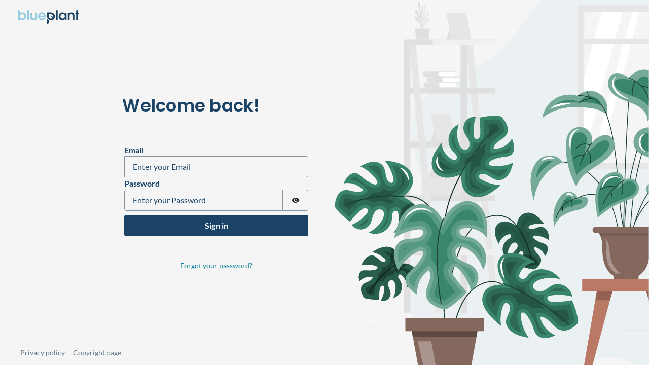

--- FILE ---
content_type: text/html
request_url: https://blueplant.app/
body_size: 389
content:
<!DOCTYPE html>
<html lang="en">
  <head>
    <meta charset="UTF-8">
    <link rel="icon" href="/favicon.ico">
    <meta name="viewport" content="width=device-width, initial-scale=1.0">
    <title>blueplant</title>
    <script type="module" crossorigin src="/assets/index-CPlpbHmU.js"></script>
    <link rel="stylesheet" crossorigin href="/assets/index-84GhOvX7.css">
  </head>
  <body>
    <div id="app"></div>
    <script>
      window.global = window;
      var exports = {};
    </script>
  </body>
</html>


--- FILE ---
content_type: image/svg+xml
request_url: https://blueplant.app/assets/login-B8gY-elW.svg
body_size: 29539
content:
<svg width="1096" height="1200" viewBox="0 0 1096 1200" fill="none" xmlns="http://www.w3.org/2000/svg">
<g clip-path="url(#clip0_2086_23497)">
<g style="mix-blend-mode:multiply">
<path d="M1582 1029.32H0.000244141V1030.11H1582V1029.32Z" fill="#E0E0E0"/>
<path d="M214.304 1074.45H163.49V1075.24H214.304V1074.45Z" fill="#E0E0E0"/>
<path d="M708.363 1065.88H538.994V1066.67H708.363V1065.88Z" fill="#E0E0E0"/>
<path d="M332.163 1103.85H217.468V1104.64H332.163V1103.85Z" fill="#E0E0E0"/>
<path d="M1171 1085.18H1000.5V1085.97H1171V1085.18Z" fill="#E0E0E0"/>
<path d="M1349.58 16.8392H861.928V556.454H1349.58V16.8392Z" fill="#E6E6E6"/>
<path d="M1329.4 38.2122H883.386V536.192H1329.4V38.2122Z" fill="#F5F5F5"/>
<path d="M1009.44 38.2122L883.386 510.295V254.722L941.066 38.2122H1009.44Z" fill="white"/>
<path d="M1065.77 38.2122L932.836 536.189H907.765L1040.7 38.2122H1065.77Z" fill="white"/>
<path d="M1340.23 126.33H870.395V143.653H1340.23V126.33Z" fill="#E6E6E6"/>
<path d="M498.928 144.08H476.954V1029.07H498.928V144.08Z" fill="#E0E0E0"/>
<path d="M602.701 1029.07H580.683L494.628 144.08H516.647L602.701 1029.07Z" fill="#E6E6E6"/>
<path d="M418.898 756.075H355.466V819.507H418.898V756.075Z" fill="#E0E0E0"/>
<path d="M459.451 595.713L481.729 521.701L493.426 524.669L469.731 599.539L459.451 595.713Z" fill="#E0E0E0"/>
<path d="M410.127 553.999L378.174 561.697L368.844 593.176L391.463 617.001L423.413 609.344L432.747 577.865L410.127 553.999Z" fill="#E0E0E0"/>
<path d="M447.583 596.571C443.34 596.549 439.91 593.116 439.885 588.873V574.467C439.907 570.234 443.346 566.813 447.583 566.813C451.81 566.813 455.237 570.24 455.237 574.467V588.873C455.237 593.106 451.816 596.545 447.583 596.571Z" fill="#E0E0E0"/>
<path d="M481.729 585.519H348.974V645.638H481.729V585.519Z" fill="#E6E6E6"/>
<path d="M447.884 76.6897L429.178 132.253H463.754L447.884 76.6897Z" fill="#E0E0E0"/>
<path d="M513.122 132.253H447.884L429.178 41.5154H494.372L513.122 132.253Z" fill="#E6E6E6"/>
<path d="M397.206 411.116L378.497 466.676H413.073L397.206 411.116Z" fill="#E0E0E0"/>
<path d="M462.441 466.676H397.206L378.497 375.938H443.691L462.441 466.676Z" fill="#E6E6E6"/>
<path d="M589.754 288.403H289.971V307.668H589.754V288.403Z" fill="#E0E0E0"/>
<path d="M589.754 465.41H289.971V484.676H589.754V465.41Z" fill="#E0E0E0"/>
<path d="M589.754 642.458H289.971V661.724H589.754V642.458Z" fill="#E0E0E0"/>
<path d="M589.754 819.466H289.971V838.731H589.754V819.466Z" fill="#E0E0E0"/>
<path d="M589.798 819.466H385.483V838.731H589.798V819.466Z" fill="#F0F0F0"/>
<path d="M311.945 144.08H289.971V1029.07H311.945V144.08Z" fill="#E0E0E0"/>
<path d="M415.76 1029.07H393.741L307.69 144.08H329.708L415.76 1029.07Z" fill="#E6E6E6"/>
<path d="M589.754 129.199H289.971V148.465H589.754V129.199Z" fill="#E0E0E0"/>
<path d="M589.798 129.199H385.483V148.465H589.798V129.199Z" fill="#F0F0F0"/>
<path d="M353.207 98.6226C349.717 90.1589 350.031 80.6067 354.068 72.3898C360.991 59.4902 363.012 56.3072 358.368 53.6399C353.723 50.9727 351.961 64.0463 351.961 64.0463C349.758 58.1423 349.534 51.6846 351.315 45.6413C354.368 36.2221 356.305 20.8703 352.09 19.2377C347.876 17.605 351.315 38.3736 347.79 45.4704C345.939 40.484 344.74 35.2823 344.221 29.989C343.75 22.4207 344.522 10.3784 341.212 7.28401C337.903 4.18644 335.796 6.29368 339.02 22.9807C340.972 32.903 342.051 42.9741 342.244 53.0831C342.244 53.0831 335.062 31.1944 330.246 30.549C325.43 29.9035 325.43 37.0004 329.559 43.1481C333.688 49.2957 341.643 60.3508 342.978 65.9827C342.978 65.9827 335.065 49.5109 328.012 54.5859C320.96 59.661 334.163 69.5517 340.054 73.1618C345.946 76.7751 350.075 99.3092 350.075 99.3092L353.214 98.6226H353.207Z" fill="#E0E0E0"/>
<path d="M348.433 103.827C351.809 95.3319 351.388 85.7988 347.271 77.6388C340.174 64.7391 338.156 61.6827 342.541 58.9743C346.926 56.2659 349.078 69.2953 349.078 69.2953C351.195 63.3501 351.343 56.8829 349.508 50.846C346.325 41.471 344.218 26.1604 348.391 24.4835C352.562 22.8066 349.423 43.5783 353.122 50.6308C354.919 45.6222 356.061 40.4048 356.52 35.1051C356.906 27.5367 356.004 15.4945 359.272 12.3558C362.541 9.21715 364.692 11.2801 361.639 28.0525C359.813 37.9843 358.848 48.0585 358.757 58.1548C358.757 58.1548 365.679 36.1808 370.498 35.4468C375.314 34.7159 375.399 41.8539 371.315 48.0458C367.23 54.2378 359.446 65.2485 358.415 71.0956C358.415 71.0956 366.069 54.4972 373.21 59.4426C380.348 64.3879 367.233 74.5381 361.383 78.1925C355.536 81.8469 351.663 104.511 351.663 104.511L348.439 103.824L348.433 103.827Z" fill="#EBEBEB"/>
<path d="M375.611 94.3669H326.93L330.888 129.2H371.698L375.611 94.3669Z" fill="#E0E0E0"/>
<path d="M461.603 272.921V286.254H463.754V288.406H364.113C359.244 288.406 355.299 284.46 355.299 279.591C355.299 274.722 359.244 270.776 364.113 270.776H463.754V272.928H461.603V272.921Z" fill="#E0E0E0"/>
<path opacity="0.3" d="M461.603 272.921V286.254H463.754V288.406H413.44C408.571 288.406 404.625 284.46 404.625 279.591C404.625 274.722 408.571 270.776 413.44 270.776H463.754V272.928H461.606L461.603 272.921Z" fill="white"/>
<path d="M461.603 272.921V286.254H413.437C409.732 286.327 406.672 283.382 406.6 279.676V279.588C406.574 275.93 409.52 272.947 413.178 272.921H461.603Z" fill="white"/>
<path d="M472.31 255.288V268.618H474.461V270.77H374.821C369.951 270.77 366.006 266.824 366.006 261.955C366.006 257.085 369.954 253.14 374.821 253.14H474.461V255.291L472.31 255.288Z" fill="#E0E0E0"/>
<path d="M472.31 255.288V268.618H474.461V270.77H424.147C419.278 270.77 415.332 266.824 415.332 261.955C415.332 257.085 419.278 253.14 424.147 253.14H474.461V255.291L472.31 255.288Z" fill="#E6E6E6"/>
<path d="M472.31 255.288V268.618H424.144C420.474 268.596 417.503 265.625 417.477 261.952C417.455 258.294 420.398 255.31 424.055 255.285C424.084 255.285 424.112 255.285 424.141 255.285H472.306L472.31 255.288Z" fill="white"/>
<path d="M458.85 237.658V250.988H461.001V253.14H361.361C356.491 253.14 352.546 249.194 352.546 244.325C352.546 239.456 356.491 235.51 361.361 235.51H461.001V237.662L458.85 237.658Z" fill="#E0E0E0"/>
<path d="M458.85 237.658V250.988H461.001V253.14H410.903C406.033 253.14 402.088 249.194 402.088 244.325C402.088 239.456 406.033 235.51 410.903 235.51H461.216V237.662L458.85 237.658Z" fill="#E6E6E6"/>
<path d="M458.85 237.658V250.988H410.899C407.194 251.083 404.116 248.157 404.021 244.455V244.366C403.97 240.709 406.894 237.703 410.551 237.652C410.668 237.652 410.786 237.652 410.899 237.655L458.85 237.658Z" fill="white"/>
<path d="M476.825 728.424C488.889 728.424 498.672 738.204 498.672 750.272V782.481C498.672 794.546 488.892 804.329 476.825 804.329C464.76 804.329 454.977 794.549 454.977 782.481V750.272C454.977 738.207 464.757 728.424 476.825 728.424Z" fill="#E6E6E6"/>
<path d="M482.074 784.715H471.493V819.507H482.074V784.715Z" fill="#E6E6E6"/>
<path d="M493.341 816.197H460.271V819.465H493.341V816.197Z" fill="#E6E6E6"/>
</g>
<path d="M810.601 531.117C796.81 509.507 763.97 506.001 742.269 519.651C720.567 533.3 709.391 559.555 707.575 585.127C705.759 610.698 711.945 636.089 718.089 660.981C721.655 605.12 760.462 553.066 812.978 533.702L810.601 531.117Z" fill="#39866B"/>
<g opacity="0.3">
<path d="M810.601 531.117C796.81 509.507 763.97 506.001 742.269 519.651C720.567 533.3 709.391 559.555 707.575 585.127C705.759 610.698 711.945 636.089 718.089 660.981C721.655 605.12 760.462 553.066 812.978 533.702L810.601 531.117Z" fill="white"/>
</g>
<path d="M724.99 585.639C726.793 562.855 736.678 543.735 751.539 534.385C757.089 530.896 764.078 528.975 771.219 528.975C774.526 528.975 777.68 529.371 780.597 530.127C758.085 543.802 738.934 563.14 724.993 585.639H724.99Z" fill="#39866B"/>
<path d="M859.852 654.2L858.517 652.242C885.177 634.086 923.053 633.106 950.612 649.853L949.381 651.881C922.579 635.599 885.772 636.554 859.852 654.2Z" fill="#1A3C30"/>
<path d="M1006.84 837.943C998.508 773.967 989.893 707.814 960.506 648.913C928.214 584.184 871.91 540.027 813.569 533.677L813.829 531.32C872.961 537.755 929.982 582.409 962.632 647.856C992.193 707.115 1000.83 773.467 1009.2 837.633L1006.84 837.943Z" fill="#1A3C30"/>
<path d="M1012.66 757.176C1001.64 704.656 997.404 650.925 993.304 598.963C987.156 521.049 980.796 440.481 951.131 365.216L953.336 364.345C983.135 439.943 989.507 520.688 995.667 598.779C999.765 650.666 1004 704.324 1014.98 756.692L1012.66 757.179V757.176Z" fill="#1A3C30"/>
<path d="M1013.24 844.85L1010.87 844.844C1011.54 662.939 1018.15 478.677 1030.51 297.17L1032.88 297.332C1020.52 478.788 1013.91 662.999 1013.24 844.85Z" fill="#1A3C30"/>
<path d="M1020.51 837.092C1006.77 736.645 1019.36 620.579 1058.98 482.262L1061.26 482.917C1021.73 620.908 1009.17 736.654 1022.86 836.77L1020.51 837.092Z" fill="#1A3C30"/>
<path d="M1032.34 842.022L1029.96 841.924C1033.47 757.122 1037.1 669.432 1052.67 584.408C1070.1 489.229 1101.18 408.483 1145.06 344.409L1147.02 345.751C1103.33 409.546 1072.37 489.985 1055.01 584.832C1039.47 669.697 1035.84 757.299 1032.34 842.022Z" fill="#1A3C30"/>
<path d="M1035.23 788.965L1032.93 788.37C1042.89 749.617 1054.18 705.688 1073.65 666.268C1095.05 622.955 1124.4 590.088 1158.54 571.221C1199.22 548.741 1246.89 547.073 1282.94 566.87L1281.8 568.949C1246.45 549.544 1199.66 551.208 1159.69 573.296C1125.97 591.929 1096.96 624.443 1075.78 667.318C1056.41 706.52 1045.16 750.316 1035.23 788.961V788.965Z" fill="#1A3C30"/>
<path d="M1049.64 733.345L1047.54 732.256C1059.09 709.928 1069.85 689.995 1084.56 672.074C1101.34 651.637 1121.06 637.472 1141.59 631.106C1165.84 623.591 1191.98 627.436 1209.84 641.142L1208.39 643.025C1191.14 629.78 1165.81 626.078 1142.3 633.375C1122.21 639.601 1102.88 653.504 1086.39 673.583C1071.83 691.317 1061.13 711.143 1049.64 733.345Z" fill="#1A3C30"/>
<path d="M911.039 468.115C918.478 458.753 927.739 450.391 939.031 446.464C950.324 442.538 963.888 443.749 972.848 451.669C982.122 459.864 984.821 473.795 981.872 485.815C978.923 497.835 971.143 508.143 962.252 516.756C944.894 533.569 923.129 544.941 903.265 558.701C883.402 572.461 864.481 589.971 857.46 613.093C836.037 574.505 824.099 530.693 822.985 486.571C822.435 464.803 825.738 440.456 842.627 426.711C856.166 415.694 876.973 414.729 891.476 424.443C905.977 434.159 913.001 453.77 907.961 470.482L911.036 468.118L911.039 468.115Z" fill="#39866B"/>
<g opacity="0.3">
<path d="M911.039 468.115C918.478 458.753 927.739 450.391 939.031 446.464C950.324 442.538 963.888 443.749 972.848 451.669C982.122 459.864 984.821 473.795 981.872 485.815C978.923 497.835 971.143 508.143 962.252 516.756C944.894 533.569 923.129 544.941 903.265 558.701C883.402 572.461 864.481 589.971 857.46 613.093C836.037 574.505 824.099 530.693 822.985 486.571C822.435 464.803 825.738 440.456 842.627 426.711C856.166 415.694 876.973 414.729 891.476 424.443C905.977 434.159 913.001 453.77 907.961 470.482L911.036 468.118L911.039 468.115Z" fill="white"/>
</g>
<path d="M858.751 575.29C847.446 546.966 841.162 516.651 840.39 486.131C839.811 463.278 844.266 447.825 853.619 440.212C857.571 437.004 863.073 435.162 868.733 435.162C873.552 435.162 878.188 436.488 881.791 438.902C889.961 444.376 894.134 456.035 891.296 465.448L883.772 509.206L919.408 479.259L920.75 477.579C927.347 469.273 938.025 465.239 944.749 462.907C947.017 462.116 949.482 461.699 951.871 461.699C955.772 461.699 959.129 462.768 961.325 464.708C965.03 467.989 966.571 475.12 964.963 481.657C963.204 488.824 958.221 496.421 950.146 504.236C939.326 514.718 926.233 523.065 912.368 531.905C905.977 535.986 899.573 540.071 893.359 544.374C879.01 554.316 867.515 564.564 858.751 575.28V575.29Z" fill="#39866B"/>
<path d="M869.993 543.185C869.869 543.185 869.743 543.166 869.616 543.121C868.996 542.916 868.661 542.242 868.869 541.622C877.615 515.424 890.733 491.156 907.863 469.489C908.277 468.973 909.024 468.891 909.527 469.292C910.043 469.697 910.128 470.444 909.723 470.957C892.767 492.409 879.776 516.436 871.119 542.371C870.955 542.868 870.493 543.181 869.996 543.181L869.993 543.185Z" fill="#1A3C30"/>
<path d="M856.862 489.033C856.615 489.033 856.365 488.957 856.15 488.795C855.625 488.403 855.517 487.659 855.91 487.134C861.054 480.259 868.787 475.158 877.131 473.143C885.468 471.131 894.678 472.137 902.392 475.911C902.981 476.199 903.224 476.911 902.936 477.5C902.642 478.088 901.943 478.326 901.348 478.044C894.131 474.51 885.499 473.567 877.684 475.45C869.869 477.335 862.624 482.11 857.811 488.555C857.577 488.868 857.22 489.029 856.859 489.029L856.862 489.033Z" fill="#1A3C30"/>
<path d="M902.728 538.413C902.617 538.413 902.5 538.397 902.389 538.363C901.762 538.173 901.402 537.511 901.592 536.885C905.93 522.429 902.304 505.748 892.356 494.396C891.922 493.902 891.973 493.152 892.467 492.722C892.96 492.291 893.71 492.339 894.14 492.833C904.613 504.786 908.432 522.346 903.863 537.568C903.708 538.081 903.237 538.413 902.728 538.413Z" fill="#1A3C30"/>
<path d="M849.427 523.549C849.189 523.549 848.949 523.479 848.74 523.33C848.205 522.951 848.079 522.21 848.459 521.676C855.641 511.541 869.085 506.552 881.133 509.539C881.769 509.697 882.158 510.339 882 510.975C881.842 511.608 881.215 512.006 880.564 511.839C869.423 509.08 857.023 513.687 850.392 523.046C850.161 523.372 849.797 523.546 849.424 523.546L849.427 523.549Z" fill="#1A3C30"/>
<path d="M1050.26 593.056C1038.94 584.794 1022.06 585.263 1011.22 594.138L1012.24 591.486C1013.33 581.925 1006.66 572.584 997.885 568.629C989.111 564.674 978.809 565.386 969.694 568.474C943.056 577.492 926.189 605.057 921.702 632.818C917.215 660.582 922.854 688.871 928.473 716.427C951.785 693.317 980.103 675.279 1010.9 663.92C1030.39 656.734 1053.48 649.884 1061.12 630.571C1066.27 617.545 1061.57 601.32 1050.26 593.059V593.056Z" fill="#39866B"/>
<g opacity="0.3">
<path d="M1050.26 593.056C1038.94 584.794 1022.06 585.263 1011.22 594.138L1012.24 591.486C1013.33 581.925 1006.66 572.584 997.885 568.629C989.111 564.674 978.809 565.386 969.694 568.474C943.056 577.492 926.189 605.057 921.702 632.818C917.215 660.582 922.854 688.871 928.473 716.427C951.785 693.317 980.103 675.279 1010.9 663.92C1030.39 656.734 1053.48 649.884 1061.12 630.571C1066.27 617.545 1061.57 601.32 1050.26 593.059V593.056Z" fill="white"/>
</g>
<path d="M933.969 699.477C929.83 677.756 926.828 655.674 930.296 634.207C934.785 606.443 951.342 583.877 972.484 576.72C976.556 575.344 980.704 574.616 984.479 574.616C988.127 574.616 991.434 575.271 994.306 576.568C999.85 579.068 1003.72 584.522 1003.65 589.566L991.136 621.826L1016.73 600.874C1020.68 597.643 1025.92 595.862 1031.51 595.862C1036.56 595.862 1041.4 597.362 1045.13 600.086C1053.25 606.025 1056.72 618.007 1053.02 627.369C1047.46 641.421 1029.88 647.783 1012.87 653.937L1007.89 655.754C980.995 665.67 955.706 680.654 933.969 699.474V699.477Z" fill="#39866B"/>
<path d="M944.799 672.789C944.635 672.789 944.47 672.754 944.315 672.687C943.72 672.418 943.451 671.716 943.717 671.118C957.999 639.193 982.163 611.353 1011.77 592.733C1012.31 592.382 1013.05 592.549 1013.4 593.106C1013.75 593.66 1013.59 594.394 1013.03 594.742C983.824 613.119 959.977 640.585 945.888 672.089C945.691 672.529 945.258 672.792 944.802 672.792L944.799 672.789Z" fill="#1A3C30"/>
<path d="M975.591 653.207C974.965 653.207 974.44 652.716 974.405 652.083C974.035 644.79 972.617 637.598 970.187 630.707C969.969 630.09 970.292 629.413 970.912 629.195C971.541 628.973 972.209 629.299 972.427 629.919C974.933 637.026 976.395 644.442 976.781 651.96C976.813 652.615 976.309 653.175 975.658 653.21H975.594L975.591 653.207Z" fill="#1A3C30"/>
<path d="M936.364 624.661C936.003 624.661 935.643 624.496 935.412 624.183C935.019 623.655 935.13 622.914 935.655 622.522C949.681 612.109 968.839 608.562 985.653 613.264C986.285 613.441 986.653 614.096 986.479 614.726C986.301 615.356 985.637 615.723 985.017 615.549C968.887 611.037 950.52 614.441 937.073 624.427C936.861 624.585 936.611 624.661 936.364 624.661Z" fill="#1A3C30"/>
<path d="M1009.11 638.361C1009.05 638.361 1009 638.361 1008.95 638.352C1008.3 638.263 1007.84 637.665 1007.93 637.016C1009.68 624.275 1009.03 611.47 1006.02 598.966C1005.86 598.33 1006.26 597.688 1006.89 597.533C1007.55 597.378 1008.17 597.776 1008.32 598.409C1011.41 611.201 1012.07 624.3 1010.28 637.336C1010.2 637.931 1009.69 638.361 1009.11 638.361Z" fill="#1A3C30"/>
<path d="M1162.96 607.518C1157.67 601.946 1150.43 597.526 1142.76 598.067C1135.61 598.57 1128.84 604.807 1129.06 611.787C1124.79 604.149 1111.34 600.377 1102.82 602.032C1093.6 603.823 1086.48 613.128 1087.16 622.494C1087.68 629.714 1092.22 636.102 1097.67 640.867C1103.12 645.632 1109.54 649.131 1115.44 653.317C1136.26 668.074 1150.41 691.893 1153.4 717.233C1163.13 700.065 1172.76 682.369 1176.33 662.961C1179.92 643.553 1176.53 621.842 1162.95 607.521L1162.96 607.518Z" fill="#39866B"/>
<g opacity="0.3">
<path d="M1162.96 607.518C1157.67 601.946 1150.43 597.526 1142.76 598.067C1135.61 598.57 1128.84 604.807 1129.06 611.787C1124.79 604.149 1111.34 600.377 1102.82 602.032C1093.6 603.823 1086.48 613.128 1087.16 622.494C1087.68 629.714 1092.22 636.102 1097.67 640.867C1103.12 645.632 1109.54 649.131 1115.44 653.317C1136.26 668.074 1150.41 691.893 1153.4 717.233C1163.13 700.065 1172.76 682.369 1176.33 662.961C1179.92 643.553 1176.53 621.842 1162.95 607.521L1162.96 607.518Z" fill="white"/>
</g>
<path d="M888.214 648.059C880.526 644.977 867.86 649.799 860.261 650.533C860.368 638.098 841.15 628.284 828.924 630.559C816.698 632.83 807.257 642.623 800.436 653.02C782.91 679.727 777.379 714 785.622 744.861C789.412 730.051 799.828 717.512 812.456 708.89C825.083 700.268 839.83 695.24 854.714 691.735C863.146 689.751 871.822 688.172 879.475 684.116C887.129 680.06 893.774 672.928 894.634 664.309C895.457 656.067 895.906 651.14 888.218 648.059H888.214Z" fill="#39866B"/>
<g opacity="0.3">
<path d="M888.214 648.059C880.526 644.977 867.86 649.799 860.261 650.533C860.368 638.098 841.15 628.284 828.924 630.559C816.698 632.83 807.257 642.623 800.436 653.02C782.91 679.727 777.379 714 785.622 744.861C789.412 730.051 799.828 717.512 812.456 708.89C825.083 700.268 839.83 695.24 854.714 691.735C863.146 689.751 871.822 688.172 879.475 684.116C887.129 680.06 893.774 672.928 894.634 664.309C895.457 656.067 895.906 651.14 888.218 648.059H888.214Z" fill="white"/>
</g>
<path d="M875.815 665.28C874.821 666.416 873.334 667.666 871.325 668.729C866.829 671.115 860.862 672.469 854.553 673.902L850.718 674.785C830.715 679.499 815.439 685.764 802.638 694.506C802.239 694.782 801.84 695.063 801.438 695.339C803.903 683.695 808.469 672.504 814.99 662.563C820.634 653.96 826.713 648.673 832.11 647.67H832.186C836.385 647.67 840.485 647.062 841.881 652.694L841.118 658.029L864.563 655.51C864.563 655.51 881.01 656.883 875.815 665.277V665.28Z" fill="#39866B"/>
<path d="M791.257 717.082C791.146 717.082 791.032 717.066 790.918 717.031C790.292 716.844 789.931 716.183 790.121 715.556C799.705 683.325 827.08 657.665 859.862 650.185C860.492 650.027 861.134 650.441 861.279 651.077C861.428 651.713 861.026 652.349 860.387 652.495C828.428 659.791 801.739 684.809 792.393 716.23C792.241 716.746 791.766 717.082 791.257 717.082Z" fill="#1A3C30"/>
<path d="M843.494 683.284C843.431 683.284 843.371 683.277 843.305 683.268C842.659 683.163 842.216 682.553 842.321 681.907C843.513 674.503 842.969 666.802 840.745 659.63C840.549 659.003 840.903 658.339 841.526 658.142C842.15 657.946 842.817 658.301 843.013 658.924C845.342 666.445 845.915 674.522 844.662 682.284C844.57 682.869 844.067 683.28 843.491 683.28L843.494 683.284Z" fill="#1A3C30"/>
<path d="M828 666.59C827.697 666.59 827.396 666.476 827.162 666.245C824.387 663.486 820.559 661.715 816.654 661.385C815.999 661.329 815.515 660.756 815.569 660.104C815.623 659.452 816.148 658.975 816.85 659.019C821.302 659.395 825.672 661.417 828.836 664.565C829.298 665.027 829.301 665.777 828.836 666.242C828.605 666.473 828.301 666.59 827.994 666.59H828Z" fill="#1A3C30"/>
<path d="M812.452 695.671C811.915 695.671 811.43 695.307 811.301 694.759C810.171 690.042 810.162 685.055 811.269 680.328C811.421 679.689 812.051 679.297 812.696 679.446C813.332 679.598 813.728 680.233 813.579 680.873C812.554 685.236 812.563 689.849 813.604 694.209C813.759 694.845 813.367 695.484 812.728 695.636C812.636 695.661 812.541 695.671 812.452 695.671Z" fill="#1A3C30"/>
<path d="M1128.87 290.798C1127.31 269.159 1120.39 245.448 1101.59 234.608C1078.04 221.016 1046.9 234.757 1029.83 255.928C1015.36 246.163 997.869 235.959 981.483 241.974C963.1 248.72 957.281 274 965.631 291.709C973.984 309.421 992.025 320.473 1010.11 327.972C1028.2 335.471 1047.51 340.571 1063.9 351.278C1080.3 361.985 1093.71 380.301 1091.44 399.754C1114.84 364.706 1131.89 332.826 1128.87 290.798Z" fill="#39866B"/>
<g opacity="0.3">
<path d="M1128.87 290.798C1127.31 269.159 1120.39 245.448 1101.59 234.608C1078.04 221.016 1046.9 234.757 1029.83 255.928C1015.36 246.163 997.869 235.959 981.483 241.974C963.1 248.72 957.281 274 965.631 291.709C973.984 309.421 992.025 320.473 1010.11 327.972C1028.2 335.471 1047.51 340.571 1063.9 351.278C1080.3 361.985 1093.71 380.301 1091.44 399.754C1114.84 364.706 1131.89 332.826 1128.87 290.798Z" fill="white"/>
</g>
<path d="M1106.75 292.377C1106.1 283.22 1103.2 261.135 1090.5 253.814C1087.65 252.156 1084.46 251.356 1080.78 251.356C1069.73 251.356 1063.06 258.386 1054.27 269.273C1048.98 265.695 1018.47 259.114 1010.56 259.114C1009.55 259.114 999.837 257.554 989.127 262.79C987.273 263.698 985.966 265.875 985.412 267.223C983.517 271.842 983.637 277.879 985.694 282.249C990.199 291.804 1001.28 300.296 1018.6 307.479C1023.73 309.602 1028.96 311.519 1034.19 313.44C1048.07 318.54 1062.43 323.818 1076.04 332.705C1082.71 337.065 1089.4 342.694 1095.25 349.376C1104 330.68 1108.22 312.804 1106.75 292.377Z" fill="#39866B"/>
<path d="M1099.27 366.294C1099.23 366.294 1099.19 366.294 1099.15 366.288C1098.5 366.222 1098.02 365.643 1098.09 364.991C1100.37 342.106 1094.76 318.85 1082.3 299.512C1069.44 279.55 1050.18 264.075 1029.45 257.048C1028.83 256.839 1028.49 256.165 1028.71 255.542C1028.92 254.921 1029.59 254.589 1030.21 254.801C1051.44 261.996 1071.15 277.822 1084.3 298.227C1097.05 318.015 1102.79 341.808 1100.45 365.225C1100.39 365.836 1099.87 366.294 1099.27 366.294Z" fill="#1A3C30"/>
<path d="M1041.21 317.233C1040.61 317.233 1040.09 316.781 1040.03 316.17C1038.41 300.752 1041.87 281.686 1049.05 266.407C1049.33 265.812 1050.05 265.559 1050.63 265.837C1051.22 266.116 1051.48 266.824 1051.2 267.416C1044.19 282.322 1040.82 300.907 1042.39 315.92C1042.46 316.572 1041.99 317.157 1041.34 317.224C1041.29 317.227 1041.25 317.23 1041.21 317.23V317.233Z" fill="#1A3C30"/>
<path d="M1105.67 298.882C1105.32 298.882 1104.98 298.73 1104.75 298.436C1097.59 289.475 1085.6 284.612 1074.25 286.046C1073.57 286.131 1073 285.663 1072.93 285.017C1072.85 284.366 1073.3 283.774 1073.95 283.692C1086.11 282.154 1098.94 287.365 1106.6 296.955C1107 297.468 1106.92 298.211 1106.41 298.623C1106.19 298.797 1105.93 298.882 1105.67 298.882Z" fill="#1A3C30"/>
<path d="M1236.36 455.545C1229.24 434.27 1213.66 414.887 1192.37 407.813C1171.08 400.741 1145.69 412.559 1135.56 432.577C1116.8 418.235 1089.44 414.406 1069.07 426.35C1048.69 438.295 1038.87 466.998 1050.59 487.501C1060.78 505.318 1082.21 512.614 1101.5 519.622C1148.18 536.594 1192.52 560.004 1232.87 588.984C1233.85 566.57 1238.32 544.469 1240.75 522.166C1243.18 499.863 1243.48 476.813 1236.36 455.538V455.545Z" fill="#39866B"/>
<g opacity="0.3">
<path d="M1236.36 455.545C1229.24 434.27 1213.66 414.887 1192.37 407.813C1171.08 400.741 1145.69 412.559 1135.56 432.577C1116.8 418.235 1089.44 414.406 1069.07 426.35C1048.69 438.295 1038.87 466.998 1050.59 487.501C1060.78 505.318 1082.21 512.614 1101.5 519.622C1148.18 536.594 1192.52 560.004 1232.87 588.984C1233.85 566.57 1238.32 544.469 1240.75 522.166C1243.18 499.863 1243.48 476.813 1236.36 455.538V455.545Z" fill="white"/>
</g>
<path d="M1218.35 558.097C1183.54 535.8 1146.36 517.401 1107.45 503.261L1105.53 502.565C1089.23 496.658 1072.39 490.545 1065.71 478.86C1059.15 467.384 1065.17 448.815 1077.87 441.367C1083.13 438.288 1089.5 436.662 1096.3 436.662C1106.43 436.662 1116.89 440.215 1124.99 446.407L1176.82 474.861L1153.58 431.571C1158.91 426.113 1167.41 422.709 1176.49 422.709C1180.14 422.709 1183.63 423.253 1186.88 424.332C1201.23 429.1 1213.86 443.173 1219.85 461.066C1225.08 476.712 1226.19 494.975 1223.44 520.293C1222.56 528.317 1221.42 536.325 1220.27 544.333C1219.62 548.873 1218.96 553.464 1218.35 558.097Z" fill="#39866B"/>
<path d="M932.862 307.865C911.081 294.12 880.07 297.319 861.555 315.224C836.926 307.643 809.083 311.257 787.204 324.871C765.325 338.489 749.789 361.874 745.714 387.319C774.491 365.022 810.788 352.616 847.19 352.639C883.592 352.658 928.15 353.066 956.902 375.397C965.096 350.981 954.639 321.612 932.858 307.865H932.862Z" fill="#39866B"/>
<g opacity="0.3">
<path d="M932.862 307.865C911.081 294.12 880.07 297.319 861.555 315.224C836.926 307.643 809.083 311.257 787.204 324.871C765.325 338.489 749.789 361.874 745.714 387.319C774.491 365.022 810.788 352.616 847.19 352.639C883.592 352.658 928.15 353.066 956.902 375.397C965.096 350.981 954.639 321.612 932.858 307.865H932.862Z" fill="white"/>
</g>
<path d="M940.708 346.82C910.369 335.262 874.903 335.246 847.196 335.23C827.5 335.23 807.966 338.457 789.415 344.618C791.643 342.824 793.971 341.163 796.401 339.653C807.716 332.61 821.52 328.735 835.293 328.735C842.58 328.735 849.686 329.788 856.435 331.864L866.262 334.885L873.657 327.741C880.874 320.761 891.337 316.759 902.364 316.759C910.185 316.759 917.519 318.774 923.566 322.59C931.957 327.887 938.016 336.939 940.705 346.823L940.708 346.82Z" fill="#39866B"/>
<path d="M956.905 376.584C956.43 376.584 955.978 376.293 955.794 375.821C948.153 355.837 941.395 346.51 925.673 334.253C910.134 322.134 882.886 314.215 862.222 315.86C861.596 315.908 860.998 315.424 860.947 314.772C860.893 314.117 861.384 313.547 862.038 313.494C883.218 311.836 911.182 319.945 927.131 332.383C943.258 344.96 950.184 354.512 958.012 374.976C958.243 375.587 957.939 376.274 957.325 376.508C957.186 376.562 957.044 376.587 956.902 376.587L956.905 376.584Z" fill="#1A3C30"/>
<path d="M866.326 339.369C865.949 339.369 865.582 339.188 865.348 338.856C864.978 338.318 865.111 337.578 865.652 337.205C878.409 328.39 893.97 323.118 909.461 322.372C910.201 322.321 910.676 322.846 910.707 323.498C910.739 324.153 910.233 324.71 909.581 324.742C894.523 325.469 879.403 330.592 867.003 339.16C866.801 339.302 866.563 339.369 866.329 339.369H866.326Z" fill="#1A3C30"/>
<path d="M896.782 319.198C896.165 319.198 895.646 318.72 895.599 318.097C895.226 312.895 894.422 307.675 893.213 302.578C893.062 301.938 893.457 301.303 894.093 301.151C894.738 300.996 895.371 301.394 895.523 302.03C896.76 307.248 897.58 312.598 897.963 317.926C898.01 318.581 897.516 319.148 896.865 319.195H896.779L896.782 319.198Z" fill="#1A3C30"/>
<path d="M1123 765.937H920.753C915.153 765.937 910.612 761.397 910.612 755.796C910.612 750.196 915.153 745.656 920.753 745.656H1123C1128.6 745.656 1133.14 750.196 1133.14 755.796C1133.14 761.397 1128.6 765.937 1123 765.937Z" fill="#84685D"/>
<path d="M1032.22 761.409H928.223C928.223 761.409 942.173 778.808 942.92 804.946C943.607 828.869 937.117 904.96 1009.94 917.692H1032.22C1105.04 904.963 1098.55 828.869 1099.24 804.946C1099.99 778.808 1113.94 761.409 1113.94 761.409H1032.22Z" fill="#84685D"/>
<path opacity="0.1" d="M931.295 765.937H1110.87L1105.66 776.074H935.646L931.295 765.937Z" fill="black"/>
<path d="M1061.91 903.334H981.166V917.689H1061.91V903.334Z" fill="#84685D"/>
<path d="M741.193 530.237C750.258 515.518 773.402 511.44 786.919 522.239C770.859 520.575 755.725 523.188 741.193 530.237Z" fill="white"/>
<path d="M992.161 252.188C987.542 252.877 984.28 256.165 982.403 259.905C976.67 271.545 981.343 285.413 988.627 295.405C999.005 309.849 1015.9 317.575 1030.98 326.716C1022.13 324.384 1013.45 321.429 1005.2 317.104C988.434 308.656 973.671 291.782 974.984 271.915C975.313 262.838 981.786 251.049 992.161 252.188Z" fill="white"/>
<path d="M770.589 357.983C788.545 341.245 816.135 334.635 839.71 341.511C815.724 343.659 792.956 349.051 770.589 357.983Z" fill="white"/>
<path d="M865.56 424.544C846.143 432.441 839.574 453.751 838.995 473.045C838.638 479.73 838.673 486.571 838.106 493.51C834.05 480.107 832.072 465.825 835.67 451.954C839.283 438.431 850.772 424.648 865.56 424.544Z" fill="white"/>
<path d="M848.433 645.287C839.694 641.721 832.009 640.041 822.587 639.529C829.358 630.767 846.003 634.501 848.433 645.287Z" fill="white"/>
<path d="M1003.45 587.126C984.134 577.755 961.059 585.997 950.004 603.699C946.188 609.436 943.334 615.909 941.224 622.921C940.224 607.907 947.957 592.388 960.857 584.174C973.645 576.043 992.661 576.008 1003.45 587.126Z" fill="white"/>
<path d="M1104.85 609.493C1101.19 616.415 1100.86 622.645 1103.66 629.954C1092.16 628.546 1093.28 609.578 1104.85 609.493Z" fill="white"/>
<path d="M1085.8 439.576C1067.55 447.514 1064 470.681 1074.48 486.194C1077.79 491.421 1082.24 496.053 1087.41 500.29C1080.99 498.379 1075.04 494.468 1070.51 489.134C1055.54 472.928 1061.65 441.465 1085.8 439.576Z" fill="white"/>
<path opacity="0.3" d="M952.232 784.408C952.232 784.408 956.579 794.638 956.918 811.973C957.111 821.861 952.814 844.417 961.534 866.47C970.254 888.523 988.203 899.294 988.203 899.294H1003.59C1003.59 899.294 976.408 880.828 970.766 849.543C965.125 818.257 968.166 799.741 952.232 784.405V784.408Z" fill="white"/>
<path d="M1176.86 957.973H943.667H876.669V916.892H1176.86V957.973Z" fill="#B97964"/>
<path d="M876.669 1236.81L927.904 938.341H981.192L900.665 1237.6L876.669 1236.81Z" fill="#B97964"/>
<path d="M1186.72 1236.81L1135.48 938.341H1082.19L1162.72 1237.6L1186.72 1236.81Z" fill="#B97964"/>
<path opacity="0.2" d="M921.243 986.899L924.534 957.973H975.908L968.124 986.899H921.243Z" fill="black"/>
<path opacity="0.2" d="M1087.48 957.973H1138.85L1143.38 984.329H1094.57L1087.48 957.973Z" fill="black"/>
<path d="M422.565 1024.31C422.457 1024.31 422.349 1024.3 422.242 1024.28C421.384 1024.1 420.837 1023.27 421.014 1022.41C423.669 1009.61 426.175 996.903 428.662 984.285C440.068 926.406 450.844 871.735 473.885 817.108C482.972 795.568 496.052 767.971 516.751 745.56C537.734 722.837 563.628 709.105 589.665 706.89C619.581 704.349 648.756 718.416 662.247 741.9C662.684 742.656 662.421 743.624 661.662 744.061C660.902 744.494 659.937 744.235 659.501 743.475C646.607 721.033 618.631 707.586 589.931 710.041C564.682 712.19 539.516 725.564 519.07 747.702C498.703 769.756 485.781 797.036 476.796 818.336C453.882 872.665 443.137 927.178 431.762 984.895C429.272 997.523 426.766 1010.24 424.112 1023.05C423.957 1023.8 423.299 1024.31 422.565 1024.31Z" fill="#1A3C30"/>
<path d="M634.078 770.616C619.068 774.612 606.526 786.917 602.375 801.718C596.942 790.91 591.427 779.836 589.975 767.807C588.523 755.777 591.892 742.403 601.517 734.74C609.94 728.035 621.764 726.804 632.208 729.158C642.652 731.512 652.018 737.021 661 742.725C663.437 725.52 668.819 710.933 682.016 703.935C695.213 696.936 707.767 698.088 720.547 705.479C733.326 712.87 742.913 724.532 751.551 736.404C736.911 734.069 721.661 735.29 707.495 739.925C704.521 740.9 701.205 742.422 700.383 745.405C699.038 750.278 705.42 753.708 710.514 753.499C721.654 753.037 731.82 744.947 742.904 745.924C752.361 746.759 760.034 754.28 763.735 762.883C767.437 771.483 767.902 781.092 768.317 790.467C755.468 781.197 739.901 775.615 723.936 774.562C720.847 774.359 717.038 774.726 715.712 777.51C714.219 780.646 717.149 783.965 719.924 786.022C727.293 791.483 735.557 795.764 744.312 798.656C749.659 800.421 755.458 801.829 759.382 805.809C764.027 810.521 764.906 817.934 763.305 824.382C761.704 830.83 757.987 836.564 754.329 842.161C749.327 826.651 735.13 814.52 718.848 811.846C717.408 819.399 722.407 826.534 727.726 832.045C733.045 837.56 739.23 842.942 741.072 850.365C742.736 857.079 740.404 864.321 736.417 870.08C732.431 875.838 726.919 880.382 721.487 884.843L715.64 885.773C700.946 883.717 686.591 879.524 673.175 873.367C676.966 862.575 680.067 851.555 682.455 840.392C683.167 837.057 683.81 833.526 682.693 830.327C681.579 827.129 678.067 824.512 674.783 825.559C671.951 826.461 670.489 829.505 669.496 832.276C664.737 845.54 663.209 859.882 665.079 873.747C656.72 873.01 648.952 867.849 645.146 860.502C641.339 853.152 641.608 843.85 645.842 836.62C648.547 831.998 652.638 828.35 656.34 824.452C660.042 820.554 663.516 816.096 664.471 810.859C665.424 805.623 663.076 799.513 658.036 797.735C651.315 795.362 644.513 801.402 640.703 807.452C632.774 820.038 629.367 835.307 631.23 849.903C621.194 842.945 615.018 830.9 615.233 818.709C615.448 806.518 622.055 794.523 632.335 787.648C635.559 785.49 639.223 783.709 641.444 780.551C643.665 777.393 643.567 772.211 640.09 770.575C638.248 769.708 636.055 770.085 634.072 770.613L634.078 770.616Z" fill="#39866B"/>
<path d="M709.77 864.657C708.967 864.657 708.277 864.046 708.198 863.23C703.895 819.203 686.062 776.128 657.995 741.934C657.441 741.257 657.536 740.264 658.213 739.707C658.89 739.153 659.884 739.251 660.44 739.925C688.904 774.596 706.983 818.279 711.346 862.92C711.431 863.79 710.795 864.565 709.925 864.65C709.872 864.65 709.821 864.657 709.77 864.657Z" fill="#1D4235"/>
<g opacity="0.3">
<path d="M634.078 770.616C619.068 774.612 606.526 786.917 602.375 801.718C596.942 790.91 591.427 779.836 589.975 767.807C588.523 755.777 591.892 742.403 601.517 734.74C609.94 728.035 621.764 726.804 632.208 729.158C642.652 731.512 652.018 737.021 661 742.725C663.437 725.52 668.819 710.933 682.016 703.935C695.213 696.936 707.767 698.088 720.547 705.479C733.326 712.87 742.913 724.532 751.551 736.404C736.911 734.069 721.661 735.29 707.495 739.925C704.521 740.9 701.205 742.422 700.383 745.405C699.038 750.278 705.42 753.708 710.514 753.499C721.654 753.037 731.82 744.947 742.904 745.924C752.361 746.759 760.034 754.28 763.735 762.883C767.437 771.483 767.902 781.092 768.317 790.467C755.468 781.197 739.901 775.615 723.936 774.562C720.847 774.359 717.038 774.726 715.712 777.51C714.219 780.646 717.149 783.965 719.924 786.022C727.293 791.483 735.557 795.764 744.312 798.656C749.659 800.421 755.458 801.829 759.382 805.809C764.027 810.521 764.906 817.934 763.305 824.382C761.704 830.83 757.987 836.564 754.329 842.161C749.327 826.651 735.13 814.52 718.848 811.846C717.408 819.399 722.407 826.534 727.726 832.045C733.045 837.56 739.23 842.942 741.072 850.365C742.736 857.079 740.404 864.321 736.417 870.08C732.431 875.838 726.919 880.382 721.487 884.843L715.64 885.773C700.946 883.717 686.591 879.524 673.175 873.367C676.966 862.575 680.067 851.555 682.455 840.392C683.167 837.057 683.81 833.526 682.693 830.327C681.579 827.129 678.067 824.512 674.783 825.559C671.951 826.461 670.489 829.505 669.496 832.276C664.737 845.54 663.209 859.882 665.079 873.747C656.72 873.01 648.952 867.849 645.146 860.502C641.339 853.152 641.608 843.85 645.842 836.62C648.547 831.998 652.638 828.35 656.34 824.452C660.042 820.554 663.516 816.096 664.471 810.859C665.424 805.623 663.076 799.513 658.036 797.735C651.315 795.362 644.513 801.402 640.703 807.452C632.774 820.038 629.367 835.307 631.23 849.903C621.194 842.945 615.018 830.9 615.233 818.709C615.448 806.518 622.055 794.523 632.335 787.648C635.559 785.49 639.223 783.709 641.444 780.551C643.665 777.393 643.567 772.211 640.09 770.575C638.248 769.708 636.055 770.085 634.072 770.613L634.078 770.616Z" fill="black"/>
</g>
<g opacity="0.1">
<path d="M715.567 873.855C706.059 872.409 696.757 870.001 687.787 866.675C690.201 858.825 692.277 850.849 693.985 842.863C695.01 838.079 695.928 832.469 693.83 826.451C691.185 818.858 683.977 813.549 676.305 813.549C676.191 813.549 676.074 813.549 675.957 813.549C675.998 813.359 676.033 813.166 676.067 812.973C678.153 801.532 672.09 790.205 661.962 786.626C659.703 785.829 657.349 785.424 654.967 785.424C654.033 785.424 653.103 785.487 652.17 785.614C654.669 781.14 655.4 775.761 654.103 770.866C652.815 765.99 649.537 762.001 645.117 759.919C642.804 758.83 640.27 758.28 637.574 758.28C634.923 758.28 632.575 758.821 631.044 759.232C620.568 762.023 611.098 767.952 603.824 775.856C602.815 772.711 602.058 769.553 601.679 766.399C600.559 757.134 603.378 748.326 608.861 743.959C613.132 740.558 618.603 739.846 622.438 739.846C624.814 739.846 627.228 740.118 629.62 740.656C638.413 742.637 646.819 747.677 654.679 752.673L670.107 762.478L672.669 744.38C675.014 727.82 679.602 718.559 687.537 714.348C691.72 712.13 695.684 711.051 699.652 711.051C704.354 711.051 709.255 712.566 714.646 715.683C718.614 717.98 722.281 720.837 725.704 724.051C718.269 724.833 710.951 726.396 703.835 728.725C695.757 731.37 690.774 735.929 689.027 742.276C687.641 747.313 688.689 752.626 691.903 756.85C695.871 762.058 702.832 765.294 710.071 765.294C710.384 765.294 710.694 765.288 711.008 765.275C711.324 765.263 711.64 765.244 711.954 765.225C707.913 767.468 705.923 770.676 705.081 772.451C702.148 778.608 702.667 787.898 712.919 795.495C715.086 797.099 717.313 798.611 719.598 800.029L709.432 798.361L707.284 809.647C705.366 819.722 709.394 830.014 719.262 840.234C720.012 841.012 720.781 841.791 721.553 842.569C725.299 846.356 728.837 849.931 729.647 853.206C730.321 855.921 729.207 859.816 726.745 863.375C724.179 867.08 720.503 870.368 716.478 873.715L715.576 873.858L715.567 873.855ZM752.086 816.504C750.497 814.896 748.817 813.381 747.049 811.97C748.77 812.612 750.219 813.302 750.988 814.08C751.513 814.615 751.886 815.469 752.086 816.504ZM753.547 769.158C744.388 765.614 734.674 763.459 724.714 762.801C724.398 762.779 724.078 762.763 723.755 762.75C725.764 762.096 727.688 761.384 729.526 760.7C733.791 759.118 737.819 757.625 741.018 757.625C741.3 757.625 741.581 757.637 741.866 757.66C746.742 758.09 750.928 762.931 752.905 767.534C753.133 768.063 753.345 768.604 753.544 769.154L753.547 769.158Z" fill="black"/>
</g>
<path d="M282.494 904.609C294.891 913.971 301.868 930.095 300.137 945.367C309.243 937.404 318.526 929.225 324.405 918.632C330.283 908.038 332.207 894.379 326.18 883.653C320.909 874.269 310.417 868.672 299.858 866.913C289.297 865.153 278.546 866.726 268.076 868.628C272.306 851.773 272.819 836.234 263.232 824.774C253.645 813.318 241.584 809.654 226.963 811.682C212.342 813.71 199.066 820.898 186.587 828.638C201.025 831.995 214.693 838.873 226.064 848.508C228.453 850.53 230.95 853.19 230.586 856.266C229.994 861.287 222.79 862.056 218.151 859.942C208.008 855.317 201.642 843.989 191.004 840.718C181.93 837.927 171.985 841.999 165.316 848.571C158.646 855.143 154.593 863.866 150.673 872.393C166.069 868.65 182.591 869.349 197.775 874.392C200.711 875.367 204.103 877.145 204.28 880.224C204.48 883.691 200.515 885.663 197.174 886.52C188.293 888.798 179.022 889.649 169.821 889.029C164.202 888.649 158.301 887.767 153.166 889.975C147.088 892.589 143.478 899.122 142.532 905.7C141.586 912.278 142.867 918.989 144.142 925.551C154.621 913.072 172.343 907.187 188.432 910.848C186.916 918.388 179.598 923.109 172.593 926.209C165.588 929.31 157.83 931.965 153.327 938.147C149.255 943.738 148.686 951.325 150.208 958.163C151.729 965 155.121 971.284 158.472 977.463L163.538 980.529C177.921 984.164 192.798 985.693 207.542 985.047C208.099 973.622 209.381 962.244 211.377 951.006C211.972 947.649 212.712 944.137 214.949 941.593C217.186 939.049 221.426 937.951 224.074 940.159C226.356 942.061 226.564 945.434 226.441 948.373C225.849 962.45 221.856 976.311 214.902 988.448C222.923 990.916 232.06 989.065 238.357 983.693C244.653 978.321 247.912 969.604 246.716 961.314C245.95 956.011 243.536 951.091 241.581 946.086C239.622 941.08 238.085 935.641 239.176 930.43C240.268 925.219 244.748 920.448 250.082 920.701C257.201 921.036 261.226 929.196 262.476 936.233C265.077 950.882 262.476 966.307 255.246 979.124C267.165 976.463 277.426 967.636 281.82 956.261C286.215 944.887 284.621 931.291 277.688 921.046C275.515 917.834 272.794 914.8 271.927 911.038C271.06 907.273 273.104 902.514 276.938 902.308C278.97 902.201 280.859 903.375 282.501 904.612L282.494 904.609Z" fill="#39866B"/>
<path d="M177.529 963.295C177.282 963.295 177.029 963.235 176.795 963.111C176.02 962.706 175.722 961.747 176.13 960.975C197 921.27 230.209 887.627 269.645 866.245C270.411 865.831 271.373 866.115 271.791 866.881C272.208 867.647 271.924 868.609 271.155 869.026C232.266 890.114 199.515 923.292 178.934 962.447C178.652 962.988 178.098 963.295 177.529 963.295Z" fill="#1A3C30"/>
<g opacity="0.3">
<path d="M282.494 904.609C294.891 913.971 301.868 930.095 300.137 945.367C309.243 937.404 318.526 929.225 324.405 918.632C330.283 908.038 332.207 894.379 326.18 883.653C320.909 874.269 310.417 868.672 299.858 866.913C289.297 865.153 278.546 866.726 268.076 868.628C272.306 851.773 272.819 836.234 263.232 824.774C253.645 813.318 241.584 809.654 226.963 811.682C212.342 813.71 199.066 820.898 186.587 828.638C201.025 831.995 214.693 838.873 226.064 848.508C228.453 850.53 230.95 853.19 230.586 856.266C229.994 861.287 222.79 862.056 218.151 859.942C208.008 855.317 201.642 843.989 191.004 840.718C181.93 837.927 171.985 841.999 165.316 848.571C158.646 855.143 154.593 863.866 150.673 872.393C166.069 868.65 182.591 869.349 197.775 874.392C200.711 875.367 204.103 877.145 204.28 880.224C204.48 883.691 200.515 885.663 197.174 886.52C188.293 888.798 179.022 889.649 169.821 889.029C164.202 888.649 158.301 887.767 153.166 889.975C147.088 892.589 143.478 899.122 142.532 905.7C141.586 912.278 142.867 918.989 144.142 925.551C154.621 913.072 172.343 907.187 188.432 910.848C186.916 918.388 179.598 923.109 172.593 926.209C165.588 929.31 157.83 931.965 153.327 938.147C149.255 943.738 148.686 951.325 150.208 958.163C151.729 965 155.121 971.284 158.472 977.463L163.538 980.529C177.921 984.164 192.798 985.693 207.542 985.047C208.099 973.622 209.381 962.244 211.377 951.006C211.972 947.649 212.712 944.137 214.949 941.593C217.186 939.049 221.426 937.951 224.074 940.159C226.356 942.061 226.564 945.434 226.441 948.373C225.849 962.45 221.856 976.311 214.902 988.448C222.923 990.916 232.06 989.065 238.357 983.693C244.653 978.321 247.912 969.604 246.716 961.314C245.95 956.011 243.536 951.091 241.581 946.086C239.622 941.08 238.085 935.641 239.176 930.43C240.268 925.219 244.748 920.448 250.082 920.701C257.201 921.036 261.226 929.196 262.476 936.233C265.077 950.882 262.476 966.307 255.246 979.124C267.165 976.463 277.426 967.636 281.82 956.261C286.215 944.887 284.621 931.291 277.688 921.046C275.515 917.834 272.794 914.8 271.927 911.038C271.06 907.273 273.104 902.514 276.938 902.308C278.97 902.201 280.859 903.375 282.501 904.612L282.494 904.609Z" fill="black"/>
</g>
<g opacity="0.3">
<path d="M192.884 969.126C185.255 968.677 177.665 967.582 170.204 965.864C168.163 961.966 166.433 958.242 165.645 954.717C164.87 951.234 165.341 948.512 166.11 947.459C167.442 945.63 171.957 943.697 175.937 941.991C176.966 941.552 177.988 941.115 178.997 940.666C193.251 934.354 201.645 925.368 203.939 913.961L206.783 899.815C215.5 895.724 220.578 888.118 220.069 879.306C220.028 878.575 219.93 877.661 219.727 876.629C220.942 876.784 222.17 876.86 223.397 876.86C235.576 876.86 244.988 869.153 246.292 858.12C247.229 850.144 243.862 842.854 236.287 836.434C232.725 833.419 228.972 830.631 225.065 828.097C226.416 827.79 227.77 827.537 229.131 827.353C230.956 827.1 232.696 826.97 234.307 826.97C241.41 826.97 246.431 829.35 251.095 834.925C254.11 838.528 257.556 845.537 252.728 864.774L246.754 888.577L270.898 884.195C278.248 882.859 284.326 881.97 290.104 881.97C292.692 881.97 295.033 882.154 297.255 882.521C304.155 883.669 309.952 887.077 312.385 891.405C315.144 896.322 314.435 903.995 310.569 910.959C310.208 911.611 309.825 912.253 309.42 912.889C305.275 904.767 299.362 897.528 292.024 891.991C290.221 890.627 284.731 886.485 277.198 886.485H276.765L276.062 886.517C270.016 886.84 264.381 889.877 260.628 894.864C258.246 898.024 256.721 901.796 256.148 905.729C254.43 905.267 252.649 904.988 250.81 904.903C250.434 904.884 250.048 904.874 249.665 904.874C238.512 904.874 228.517 912.531 224.691 923.539C223.363 923.283 221.999 923.153 220.622 923.153C214.032 923.153 207.47 926.137 203.065 931.139C197.75 937.185 196.475 944.383 195.791 948.247C194.567 955.144 193.596 962.127 192.877 969.132L192.884 969.126Z" fill="black"/>
</g>
<path opacity="0.3" d="M250.585 814.675C250.585 814.675 242.476 857.506 264.937 893.231L270.398 900.337C270.398 900.337 287.705 881.622 295.22 874.557C302.734 867.492 305.063 867.637 305.063 867.637C305.063 867.637 293.708 864.502 280.08 867.637C280.08 867.637 270.009 822.139 250.585 814.678V814.675Z" fill="black"/>
<path d="M424.716 727.31C424.64 727.31 424.564 727.304 424.488 727.295C423.624 727.168 423.023 726.364 423.15 725.501C431.025 671.285 450.031 617.76 478.109 570.714C478.555 569.961 479.523 569.718 480.279 570.167C481.029 570.616 481.273 571.584 480.826 572.337C452.961 619.029 434.097 672.149 426.282 725.959C426.168 726.744 425.491 727.314 424.719 727.314L424.716 727.31Z" fill="#122921"/>
<path d="M427.149 1095.7C426.276 1095.7 425.567 1094.99 425.567 1094.12C425.567 1087.87 424.71 1077.1 423.716 1064.64C421.868 1041.42 419.568 1012.52 421.451 995.798C421.546 994.932 422.315 994.308 423.2 994.403C424.067 994.501 424.694 995.283 424.596 996.153C422.748 1012.57 425.032 1041.3 426.871 1064.38C427.867 1076.92 428.731 1087.75 428.731 1094.12C428.731 1094.99 428.022 1095.7 427.149 1095.7Z" fill="#1A3C30"/>
<path d="M451.667 1089.95C451.541 1089.95 451.414 1089.93 451.287 1089.9C450.44 1089.7 449.921 1088.84 450.129 1087.99C458.539 1053.8 467.237 1018.45 485.639 987.446C506.306 952.629 536.791 929.81 569.286 924.843C589.38 921.773 614.657 927.165 625.858 946.14C626.301 946.889 626.051 947.861 625.298 948.307C624.545 948.747 623.577 948.5 623.131 947.747C612.683 930.044 588.789 925.055 569.763 927.969C538.212 932.794 508.54 955.059 488.36 989.059C470.196 1019.66 461.555 1054.78 453.198 1088.75C453.021 1089.47 452.376 1089.95 451.664 1089.95H451.667Z" fill="#1A3C30"/>
<path d="M393.37 755.78C393.285 755.78 393.196 755.774 393.108 755.758C392.247 755.616 391.662 754.799 391.807 753.939C396.477 725.852 387.216 695.566 367.641 674.892C348.065 654.219 318.336 643.315 290.031 646.445C289.151 646.552 288.383 645.916 288.284 645.046C288.19 644.179 288.813 643.398 289.683 643.3C318.937 640.066 349.695 651.339 369.938 672.715C390.178 694.095 399.755 725.415 394.924 754.458C394.794 755.23 394.127 755.78 393.364 755.78H393.37Z" fill="#1A3C30"/>
<path d="M450.231 524.662C429.896 514.465 415.733 492.927 414.436 470.216C403.207 484.324 391.772 498.796 385.884 515.841C379.996 532.885 380.619 553.296 392.048 567.243C402.046 579.444 418.673 584.693 434.445 584.329C450.218 583.965 465.434 578.706 480.156 573.046C478.226 598.747 481.364 621.506 498.143 635.532C514.922 649.558 533.352 651.555 554.07 644.559C574.791 637.563 592.269 623.433 608.45 608.717C586.65 607.822 565.087 601.589 546.173 590.714C542.202 588.429 537.911 585.25 537.671 580.675C537.275 573.204 547.543 570.091 554.804 571.885C570.687 575.811 582.758 590.54 599.018 592.362C612.889 593.916 626.307 585.237 634.347 573.828C642.387 562.418 646.095 548.601 649.654 535.106C628.24 544.814 604.074 548.361 580.774 545.222C576.265 544.614 570.899 542.966 569.871 538.533C568.713 533.543 573.978 529.579 578.616 527.405C590.94 521.631 604.188 517.831 617.698 516.192C625.95 515.189 634.736 514.841 641.64 510.209C649.809 504.726 653.42 494.218 653.151 484.381C652.882 474.544 649.344 465.131 645.851 455.934C633.755 476.996 609.497 490.459 585.226 489.58C585.542 478.189 594.987 469.292 604.381 462.841C613.775 456.389 624.374 450.381 629.367 440.139C633.882 430.875 632.816 419.674 628.895 410.144C624.978 400.614 618.483 392.403 612.075 384.335L603.957 381.272C582.166 379.959 560.186 381.848 538.94 386.866C540.984 403.651 541.968 420.563 541.879 437.472C541.854 442.521 541.658 447.837 539.044 452.159C536.431 456.481 530.552 459.253 526.154 456.769C522.367 454.63 521.221 449.783 520.668 445.467C518.01 424.812 520.342 403.534 527.407 383.946C515.146 382.57 502.342 387.794 494.542 397.352C486.743 406.91 484.193 420.503 487.999 432.238C490.432 439.743 495.169 446.239 499.26 452.985C503.354 459.73 506.945 467.22 506.664 475.104C506.382 482.989 501.07 491.171 493.261 492.282C482.842 493.762 474.964 482.998 471.388 473.098C463.953 452.497 463.874 429.324 471.164 408.673C454.527 415.842 441.833 431.53 438.296 449.295C434.759 467.061 440.473 486.416 453.094 499.41C457.052 503.485 461.76 507.146 463.959 512.383C466.158 517.619 464.377 525.115 458.862 526.475C455.938 527.196 452.904 526.007 450.212 524.659L450.231 524.662Z" fill="#39866B"/>
<g opacity="0.2">
<path d="M532.194 636.693C522.582 636.693 513.919 633.355 505.705 626.489C494.318 616.969 489.932 600.266 491.91 573.926L493.299 555.362L475.925 562.042C462.57 567.177 448.345 572.217 434.173 572.543L432.923 572.559C419.597 572.559 407.722 567.778 401.16 559.77C391.833 548.386 392.905 531.598 397.022 519.685C399.777 511.699 404.046 504.175 408.985 496.936C416.151 513.265 428.877 527.143 444.944 535.198C447.997 536.726 452.129 538.483 457.036 538.483C458.618 538.483 460.184 538.293 461.691 537.926C467.139 536.581 471.588 532.958 474.22 527.719C477.235 521.723 477.473 514.104 474.837 507.83C472.186 501.517 467.645 497.132 463.997 493.607C463.171 492.81 462.349 492.019 461.558 491.203C451.686 481.04 447.098 465.495 449.864 451.602C450.651 447.638 452.047 443.777 453.939 440.155C453.891 452.678 456.014 465.204 460.308 477.104C465.035 490.206 475.669 504.21 491.337 504.207C492.527 504.207 493.732 504.121 494.919 503.954C507.819 502.122 517.931 489.902 518.443 475.528C518.579 471.817 518.133 468.267 517.32 464.916C518.228 465.688 519.237 466.4 520.361 467.036C523.208 468.643 526.473 469.494 529.802 469.494C537.411 469.494 544.999 465.087 549.125 458.265C553.592 450.874 553.636 442.525 553.662 437.535C553.731 423.781 553.105 409.923 551.804 396.2C564.549 393.846 577.521 392.653 590.497 392.653C594.148 392.653 597.837 392.748 601.486 392.938L604.862 394.21C610.016 400.747 615.065 407.496 617.995 414.624C621.061 422.079 621.349 429.685 618.77 434.972C615.847 440.971 608.972 445.571 601.685 450.441C600.347 451.336 599.015 452.225 597.705 453.124C581.749 464.081 573.813 475.898 573.44 489.251L573.114 500.935L584.792 501.359C585.685 501.391 586.574 501.407 587.466 501.407C607.222 501.407 626.513 493.588 640.988 480.458C641.194 481.888 641.324 483.302 641.365 484.701C641.548 491.557 639.077 497.73 635.065 500.423C631.515 502.802 625.839 503.425 619.824 504.087C618.634 504.216 617.448 504.346 616.271 504.492C601.467 506.289 587.115 510.408 573.611 516.733C561.809 522.261 556.114 531.405 558.386 541.194C559.54 546.171 563.774 554.828 579.192 556.903C585.191 557.71 591.326 558.121 597.429 558.121C608.927 558.121 620.463 556.663 631.613 553.841C629.743 558.577 627.519 563.054 624.709 567.041C618.834 575.375 610.022 580.76 602.254 580.76C601.612 580.76 600.97 580.725 600.324 580.652C594.212 579.969 587.947 576.03 581.318 571.86C574.494 567.569 566.764 562.706 557.626 560.45C555.37 559.89 552.988 559.609 550.548 559.609C542.771 559.609 535.693 562.368 531.134 567.177C527.48 571.027 525.619 576.046 525.898 581.301C526.515 593.014 536.886 598.978 540.291 600.937C552.839 608.151 566.441 613.482 580.524 616.763C571.133 623.765 561.116 629.745 550.295 633.4C543.809 635.589 537.715 636.7 532.184 636.7L532.194 636.693ZM508.882 446.109C508.116 444.863 507.331 443.619 506.547 442.379C503.528 437.604 500.677 433.093 499.222 428.606C496.637 420.639 498.39 411.299 503.686 404.806C505.667 402.383 508.167 400.345 510.97 398.801C507.682 414.314 506.952 430.368 508.882 446.109Z" fill="black"/>
</g>
<g opacity="0.2">
<path d="M532.194 620.873C526.287 620.873 521.247 618.864 515.855 614.352C508.818 608.47 506.148 595.634 507.689 575.109L510.941 531.626L483.497 542.181C485.373 539.979 487.006 537.514 488.363 534.815C490.679 530.212 492.027 525.153 492.394 520.008C493.982 519.967 495.58 519.834 497.15 519.612C514.643 517.129 528.878 502.989 533.052 485.166C545.072 484.096 556.212 477.129 562.673 466.451C569.403 455.317 569.463 443.363 569.494 437.617C569.542 428.347 569.282 419 568.726 409.679C575.962 408.875 583.248 408.47 590.51 408.47C592.31 408.47 594.133 408.496 595.961 408.546C599.011 412.612 601.774 416.741 603.378 420.639C605.099 424.835 604.732 427.584 604.539 428.09C603.511 430.198 597.129 434.466 592.905 437.288C591.456 438.256 590.098 439.164 588.766 440.079C568.628 453.912 558.158 470.304 557.642 488.808L557.098 508.374C545.35 517.534 539.902 530.807 542.904 544.399C533.795 545.896 525.581 550.044 519.668 556.28C512.998 563.314 509.6 572.492 510.109 582.127C510.6 591.385 514.865 604.541 532.406 614.634C535.402 616.358 538.452 617.985 541.55 619.51C538.146 620.408 535.01 620.864 532.194 620.864V620.873ZM432.731 556.742C424.548 556.742 416.882 553.992 413.399 549.743C409.263 544.697 409.108 536.122 410.867 528.684C418.515 537.185 427.655 544.222 437.856 549.338C441.058 550.942 445.595 552.942 451.193 553.834C445.276 555.48 439.416 556.6 433.816 556.729L432.731 556.742Z" fill="black"/>
</g>
<path opacity="0.3" d="M683.155 836.503C683.155 836.503 699.918 835.048 718.642 847.653C737.367 860.259 736.421 870.083 736.421 870.083C736.421 870.083 703.227 870.947 694.156 881.176L678.985 875.886L676.375 853.586L683.155 836.503Z" fill="black"/>
<path d="M670.337 902.021C677.418 880.284 698.497 864.394 723.619 861.853C705.455 850.878 686.841 839.709 666.531 834.456C646.218 829.204 623.526 830.916 610.357 843.562C598.837 854.627 596.505 872.238 600.261 888.668C604.017 905.096 613.132 920.691 622.593 935.752C593.443 935.078 568.656 939.539 556.538 957.767C544.42 975.995 546.1 995.318 558.329 1016.56C570.557 1037.81 590.073 1055.3 609.968 1071.41C606.336 1048.62 608.722 1025.81 616.863 1005.52C618.571 1001.26 621.219 996.621 626.285 996.131C634.556 995.33 640.219 1005.87 639.754 1013.54C638.738 1030.31 624.833 1043.66 626.25 1060.71C627.459 1075.26 640.017 1088.8 654.486 1096.59C668.952 1104.38 685.192 1107.53 701.041 1110.53C685.635 1088.71 676.532 1063.69 675.09 1039.23C674.811 1034.5 675.514 1028.81 680.253 1027.51C685.588 1026.05 691.141 1031.33 694.558 1036.05C703.635 1048.61 710.701 1062.22 715.405 1076.23C718.278 1084.78 720.537 1093.93 727.182 1100.88C735.051 1109.12 747.567 1112.34 758.509 1111.54C769.45 1110.75 779.226 1106.57 788.769 1102.45C762.644 1090.93 742.432 1066.34 738.259 1040.98C751.064 1040.72 763.02 1050.1 772.231 1059.56C781.441 1069.02 790.414 1079.76 802.931 1084.44C814.249 1088.67 826.55 1086.97 836.375 1082.38C846.199 1077.8 853.998 1070.6 861.661 1063.5L863.36 1054.87C860.199 1032.08 853.413 1009.26 843.288 987.363C824.953 990.372 806.247 992.277 787.32 993.068C781.666 993.302 775.68 993.378 770.291 990.875C764.903 988.376 760.556 982.389 762.397 977.672C763.985 973.609 769.162 972.163 773.87 971.36C796.404 967.512 820.694 968.835 844.101 975.185C843.035 962.326 834.47 949.246 822.124 941.612C809.778 933.977 794.037 932.025 781.72 936.606C773.844 939.536 767.586 944.81 760.913 949.43C754.24 954.049 746.628 958.188 737.75 958.305C728.871 958.422 718.592 953.309 715.69 945.222C711.821 934.433 722.183 925.656 732.494 921.413C753.952 912.585 779.85 911.294 804.494 917.822C792.942 900.843 772.702 888.425 752.079 885.663C731.456 882.9 711.033 889.868 699.18 903.707C695.466 908.048 692.371 913.148 686.983 915.714C681.595 918.28 672.834 916.815 670.141 911.133C668.714 908.121 669.398 904.897 670.334 902.017L670.337 902.021Z" fill="#39866B"/>
<g opacity="0.2">
<path d="M755.266 1099.88C747.283 1099.88 739.968 1097.21 735.699 1092.74C731.83 1088.69 729.954 1082.88 727.777 1076.15C727.381 1074.92 726.983 1073.69 726.574 1072.48C721.468 1057.29 713.906 1042.71 704.104 1029.15C700.414 1024.05 692.653 1015.48 682.111 1015.48C680.424 1015.48 678.747 1015.71 677.131 1016.16C673.622 1017.12 662.247 1021.69 663.323 1039.93C664.386 1057.99 669.129 1076.01 677.229 1093.11C671.252 1091.33 665.468 1089.13 660.073 1086.22C647.626 1079.52 638.754 1068.88 637.995 1059.74C637.482 1053.59 640.343 1047.33 643.652 1040.07C647.06 1032.61 650.917 1024.14 651.518 1014.26C651.999 1006.32 648.772 997.431 643.292 991.609C638.862 986.901 633.135 984.307 627.171 984.307C626.503 984.307 625.829 984.339 625.149 984.405C616.518 985.24 610.051 990.869 605.928 1001.13C600.451 1014.78 597.341 1029.43 596.67 1044.45C585.634 1034.15 575.642 1023.02 568.545 1010.69C557.943 992.271 557.266 977.963 566.356 964.298C573.984 952.822 590.143 947.478 617.208 947.478C618.897 947.478 620.603 947.497 622.327 947.538L644.231 948.044L632.575 929.49C623.909 915.692 615.164 900.973 611.753 886.049C608.529 871.94 611.057 859.24 618.524 852.07C624.304 846.518 633.793 843.461 645.244 843.461C651.141 843.461 657.482 844.296 663.585 845.872C674.065 848.584 684.231 853.111 694.15 858.392C677.539 866.875 664.791 881.024 659.137 898.376C657.726 902.707 656.226 909.269 659.494 916.18C663.165 923.922 671.47 928.725 681.171 928.725C685.047 928.725 688.809 927.905 692.058 926.361C698.719 923.191 702.762 918.097 706.008 914.006C706.714 913.117 707.413 912.231 708.144 911.38C715.931 902.286 729.017 896.857 743.154 896.857C745.606 896.857 748.086 897.021 750.526 897.35C756.129 898.103 761.745 899.733 767.108 902.081C753.339 902.736 739.933 905.621 728.02 910.522C708.584 918.518 699.177 934.066 704.61 949.209C709.533 962.925 724.863 970.101 737.462 970.101H737.917C745.679 969.996 752.44 967.74 758.183 964.845C755.414 966.816 752.931 969.559 751.431 973.394C746.935 984.902 754.968 996.76 765.343 1001.57C771.896 1004.62 778.559 1004.97 782.995 1004.97C784.618 1004.97 786.235 1004.91 787.826 1004.85C804.064 1004.17 820.286 1002.67 836.163 1000.39C843.598 1018.13 848.717 1036.3 851.426 1054.57L850.856 1057.46C844.819 1062.99 838.523 1068.39 831.404 1071.71C826.677 1073.91 821.586 1075.08 816.682 1075.08C813.284 1075.08 810.05 1074.52 807.067 1073.4C798.783 1070.31 791.848 1063.03 784.507 1055.33C783.235 1053.99 781.963 1052.66 780.691 1051.35C766.178 1036.44 752.478 1029.19 738.803 1029.19L724.442 1029.48L726.647 1042.9C730.175 1064.32 743.008 1084.74 761.255 1099.38C760.065 1099.57 758.873 1099.71 757.677 1099.8C756.889 1099.85 756.091 1099.88 755.285 1099.88H755.266ZM762.818 962.254C764.53 961.213 766.131 960.153 767.621 959.121C769.111 958.09 770.589 957.024 772.06 955.961C776.727 952.585 781.134 949.398 785.827 947.655C788.874 946.522 792.294 945.946 795.993 945.946C802.909 945.946 809.987 947.968 815.919 951.638C819.213 953.676 822.184 956.271 824.665 959.185C816.369 958.014 808.044 957.425 799.751 957.425C790.285 957.425 780.913 958.207 771.883 959.748C770.057 960.061 766.523 960.662 762.818 962.254Z" fill="black"/>
</g>
<g opacity="0.2">
<path d="M816.666 1059.26C815.163 1059.26 813.79 1059.03 812.575 1058.57C807.712 1056.76 802.001 1050.76 795.951 1044.41C794.635 1043.03 793.325 1041.66 792.009 1040.31C774.364 1022.18 756.952 1013.37 738.788 1013.37L712.026 1013.9C703.401 1004.66 692.989 999.659 682.114 999.659C679.01 999.659 675.922 1000.08 672.938 1000.9C670.784 1001.49 668.582 1002.34 666.417 1003.48C664.664 995.033 660.599 986.911 654.815 980.76C647.364 972.837 637.546 968.477 627.171 968.477C625.988 968.477 624.792 968.534 623.58 968.655C615.192 969.468 599.771 974.002 591.244 995.226C589.393 999.836 587.782 1004.54 586.416 1009.33C584.884 1007.13 583.495 1004.95 582.252 1002.79C572.617 986.047 575.62 978.919 579.524 973.052C583.771 966.661 596.797 963.288 617.204 963.288C618.774 963.288 620.356 963.311 621.957 963.348L673.271 964.526L655.068 935.553C662.057 941.28 671.201 944.542 681.171 944.542C683.266 944.542 685.348 944.387 687.395 944.086C687.702 947.56 688.467 951.06 689.714 954.543C697.067 975.03 717.696 984.911 734.81 985.838C737.082 999.045 746.887 1010.44 758.673 1015.92C769.156 1020.78 779.565 1020.78 782.985 1020.78C784.824 1020.78 786.656 1020.72 788.459 1020.65C800.982 1020.12 813.524 1019.13 825.892 1017.67C829.768 1028.54 832.727 1039.56 834.73 1050.59C831.483 1053.3 828.066 1055.8 824.709 1057.37C822.058 1058.61 819.28 1059.26 816.669 1059.26H816.666ZM642.681 915.784C635.91 904.738 629.633 893.304 627.165 882.514C624.988 872.981 626.753 866.087 629.471 863.473C631.588 861.439 636.837 859.272 645.234 859.272C649.806 859.272 654.78 859.933 659.621 861.179C660.703 861.461 661.795 861.768 662.902 862.1C654.356 871.048 647.924 881.689 644.089 893.465C641.52 901.353 641.052 908.829 642.681 915.781V915.784Z" fill="black"/>
</g>
<path d="M272.078 701.492C278.217 723.387 272.05 748.354 256.489 764.608C274.157 763.405 292.22 762.108 308.461 754.983C324.702 747.854 339.051 733.651 341.541 715.812C343.721 700.207 336.466 684.387 325.724 672.975C314.982 661.562 301.067 653.861 287.187 646.793C307.056 630.913 321.431 613.267 320.424 591.423C319.418 569.578 308.616 554.616 289.787 544.013C270.958 533.411 249.12 530.012 227.729 527.962C241.571 544.674 251.392 564.804 256.094 586.107C257.081 590.581 257.632 595.89 254.483 599.152C249.342 604.474 240.268 598.985 236.74 592.41C229.026 578.029 231.655 559.191 222.166 545.946C214.073 534.651 198.879 530.579 185.284 532.319C171.688 534.059 159.231 540.625 147.107 547.082C168.356 556.372 186.983 571.837 200.196 591.173C202.752 594.913 205.125 599.991 202.603 603.734C199.762 607.948 193.399 606.73 188.742 604.765C176.374 599.545 164.822 592.315 154.659 583.437C148.451 578.014 142.361 571.755 134.422 569.771C125.028 567.427 115.027 571.834 108.091 578.656C101.156 585.477 96.6979 594.432 92.3664 603.205C115.638 597.959 141.497 606.822 156.991 625.35C148.543 632.789 135.83 631.799 124.924 629.201C114.014 626.603 102.627 622.816 91.8981 626.024C82.1973 628.926 74.8062 637.256 70.519 646.571C66.2318 655.886 64.6086 666.21 63.033 676.379L66.2128 684.441C79.742 701.429 95.7171 716.398 113.464 728.722C124.244 715.907 135.824 703.792 148.11 692.468C151.78 689.086 155.754 685.65 160.617 684.672C165.48 683.695 171.39 686.172 172.517 691.092C173.488 695.332 170.742 699.442 167.989 702.758C154.817 718.628 137.877 731.237 119.014 739.204C126.167 749.189 138.453 755.135 150.549 754.461C162.645 753.787 174.168 746.519 180.129 735.803C183.939 728.949 185.492 721.077 187.65 713.509C189.808 705.944 192.839 698.243 198.727 693.142C204.616 688.042 214.067 686.454 220.059 691.481C228.055 698.183 225.504 711.256 220.72 720.562C210.76 739.928 194.057 755.593 174.273 764.111C190.514 771.578 210.295 770.395 225.495 761.045C240.695 751.695 250.895 734.439 251.905 716.363C252.221 710.693 251.74 704.751 254.066 699.597C256.391 694.446 262.998 690.712 267.646 693.873C270.11 695.55 271.268 698.594 272.078 701.492Z" fill="#39866B"/>
<g opacity="0.3">
<path d="M273.8 709.769C273.8 709.769 284.889 670.061 318.773 666.438C318.773 666.438 326.55 673.402 327.496 674.946C328.442 676.49 273.341 731.999 273.341 731.999C273.341 731.999 274.999 724.251 273.8 709.772V709.769Z" fill="black"/>
</g>
<g opacity="0.2">
<path d="M208.606 755.647C217.74 747.225 225.422 737.185 231.196 725.956C240.037 708.76 238.635 691.684 227.624 682.454C223.087 678.648 217.392 676.639 211.156 676.639C203.929 676.639 196.582 679.411 191.007 684.245C188.419 686.485 186.271 689.001 184.461 691.643C184.398 690.611 184.252 689.548 184.002 688.469C181.87 679.17 173.14 672.681 162.772 672.681C161.256 672.681 159.747 672.829 158.288 673.124C149.879 674.816 143.769 680.442 140.121 683.805C130.198 692.949 120.656 702.669 111.651 712.8C98.6787 702.789 86.8928 691.276 76.518 678.461L75.167 675.038C76.4706 666.808 77.9988 658.506 81.2197 651.504C84.5577 644.252 89.81 638.952 95.271 637.32C96.929 636.823 98.7388 636.583 100.802 636.583C105.855 636.583 111.559 638.016 117.599 639.535C119.137 639.921 120.668 640.307 122.19 640.667C128.515 642.173 134.122 642.904 139.339 642.904C149.654 642.904 158.212 639.974 164.778 634.197L173.4 626.606L166.028 617.795C153.03 602.253 133.786 592.29 113.455 590.299C114.372 589.148 115.337 588.066 116.353 587.063C120.203 583.275 125.114 580.924 129.176 580.924C130.005 580.924 130.809 581.023 131.565 581.209C135.584 582.212 139.795 585.974 144.247 589.961C145.133 590.755 146.015 591.543 146.898 592.315C158.048 602.054 170.584 609.897 184.151 615.624C187.103 616.871 191.634 618.355 196.459 618.355C203.23 618.355 208.878 615.501 212.368 610.318C215.18 606.148 218.607 597.244 209.919 584.528C199.911 569.888 187.302 557.435 172.789 547.753C177.412 545.965 182.079 544.611 186.771 544.013C188.277 543.82 189.818 543.722 191.349 543.722C200.563 543.722 208.501 547.12 212.576 552.815C216.161 557.815 217.477 565.117 218.873 572.844C220.3 580.763 221.92 589.736 226.349 597.985C230.247 605.256 239.125 613.083 249.405 613.083C254.566 613.083 259.375 611.046 262.95 607.347C271.006 599.007 268.437 587.385 267.592 583.57C264.479 569.468 259.305 555.85 252.335 543.257C263.482 545.481 274.303 548.832 284.001 554.293C300.267 563.45 307.867 575.071 308.645 591.973C309.341 607.037 300.45 621.107 279.824 637.598L265.548 649.011L281.833 657.307C294.41 663.714 307.496 670.823 317.14 681.065C326.601 691.114 331.359 703.498 329.863 714.192C327.831 728.75 315.023 739.239 303.722 744.203C296.21 747.5 288.035 749.402 279.615 750.626C286.68 734.338 288.269 715.6 283.425 698.322C282.244 694.107 280.008 688.045 274.268 684.144C271.186 682.049 267.567 680.939 263.805 680.939C255.423 680.939 246.998 686.621 243.321 694.759C240.527 700.951 240.375 707.241 240.252 712.294C240.223 713.439 240.198 714.585 240.135 715.721C239.347 729.873 231.174 743.732 219.319 751.022C216.006 753.059 212.399 754.613 208.606 755.657V755.647ZM148.686 742.732C146.028 742.732 143.345 742.245 140.785 741.346C153.992 733.455 165.923 723.384 175.944 711.611C175.599 712.857 175.263 714.107 174.931 715.36C173.482 720.818 172.112 725.972 169.828 730.082C165.816 737.296 157.994 742.248 149.898 742.697C149.493 742.719 149.088 742.732 148.686 742.732Z" fill="black"/>
</g>
<g opacity="0.2">
<path d="M301.659 727.478C302.684 716.236 301.7 704.887 298.659 694.041C298.052 691.864 296.729 687.143 293.616 682.078C298.106 685.052 302.219 688.286 305.623 691.899C311.644 698.296 315.011 706.181 314.198 711.99C313.337 718.163 307.794 723.789 301.659 727.478ZM110.211 691.022C103.637 685.118 97.4509 678.759 91.7178 672.004C92.6417 666.922 93.806 662.002 95.5937 658.12C97.3434 654.314 99.3905 652.713 99.922 652.441H99.9284C99.9853 652.441 100.273 652.403 100.805 652.403C103.893 652.403 108.667 653.602 113.72 654.87C115.334 655.275 116.935 655.677 118.523 656.054C126.072 657.851 132.881 658.724 139.345 658.724C153.625 658.724 165.702 654.466 175.238 646.068L189.441 633.567C191.662 633.944 194.023 634.175 196.468 634.175C208.109 634.175 218.401 629.04 224.878 620.051C231.601 625.274 240.043 628.903 249.412 628.903C258.897 628.903 267.747 625.151 274.331 618.342C280.707 611.742 287.389 599.76 283.042 580.143C282.352 577.023 281.574 573.923 280.707 570.85C290.158 577.412 292.458 584.215 292.847 592.691C293.119 598.589 291.043 608.375 269.952 625.236L236.512 651.966L262.371 665.138C254.601 665.46 247.067 668.378 240.859 673.174C239.894 672.187 238.872 671.238 237.793 670.333C230.371 664.109 221.163 660.819 211.162 660.819C203.42 660.819 195.608 662.898 188.726 666.682C181.958 660.528 172.798 656.864 162.778 656.864C160.215 656.864 157.659 657.117 155.175 657.617C142.418 660.183 133.628 668.283 129.404 672.174C122.852 678.211 116.432 684.52 110.215 691.026L110.211 691.022Z" fill="black"/>
</g>
<path d="M485.75 750.705C514.45 746.022 545.261 757.713 563.632 780.257C564.685 757.229 565.679 733.673 558.999 711.611C552.32 689.548 536.377 668.878 514.086 662.999C494.587 657.857 473.435 664.888 457.375 677.082C441.314 689.279 429.5 706.131 418.496 723.029C401.23 694.971 380.92 673.753 353.029 671.804C325.139 669.855 304.56 681.6 288.345 704.378C272.129 727.155 264.624 754.891 258.897 782.253C282.143 766.838 309.145 757.131 336.883 754.217C342.708 753.606 349.533 753.686 353.213 758.242C359.221 765.683 350.925 776.599 342.057 780.184C322.664 788.021 299.124 781.82 280.922 792.119C265.393 800.905 258.005 819.953 258.23 837.794C258.454 855.636 264.972 872.722 271.404 889.368C286.307 863.265 308.67 841.477 335.153 827.265C340.275 824.515 347.068 822.199 351.457 826.021C356.396 830.324 353.915 838.373 350.742 844.1C342.307 859.319 331.438 873.184 318.675 885.008C310.882 892.231 302.042 899.176 298.365 909.149C294.014 920.951 298.153 934.54 305.803 944.523C313.454 954.505 324.174 961.605 334.684 968.509C331.422 937.631 346.451 905.507 372.247 888.225C380.458 900.258 377.345 916.55 372.453 930.272C367.562 943.994 361.088 958.159 363.594 972.511C365.863 985.487 375.364 996.289 386.565 1003.22C397.765 1010.15 410.643 1013.79 423.327 1017.34L434.031 1014.43C457.581 999.453 478.925 981.019 497.169 959.9C482.469 944.051 468.775 927.272 456.192 909.696C452.433 904.447 448.649 898.796 448.117 892.361C447.586 885.925 451.594 878.651 458.011 877.927C463.535 877.303 468.354 881.464 472.163 885.517C490.398 904.912 503.93 928.696 511.296 954.277C525.021 946.513 534.368 931.506 535.279 915.759C536.19 900.014 528.644 884.027 515.906 874.728C507.762 868.779 497.988 865.603 488.695 861.686C479.403 857.769 470.066 852.706 464.446 844.328C458.827 835.953 458.194 823.496 465.449 816.491C475.128 807.148 491.359 812.387 502.478 819.962C525.619 835.722 543.072 859.661 551.001 886.514C562.856 866.618 564.242 840.86 554.589 819.81C544.935 798.76 524.512 783.003 501.699 779.007C494.546 777.754 486.927 777.495 480.722 773.717C474.517 769.942 470.743 760.846 475.438 755.302C477.925 752.366 481.959 751.319 485.756 750.702L485.75 750.705Z" fill="#39866B"/>
<g opacity="0.3">
<path d="M485.75 750.705C514.45 746.022 545.261 757.713 563.632 780.257C564.685 757.229 565.679 733.673 558.999 711.611C552.32 689.548 536.377 668.878 514.086 662.999C494.587 657.857 473.435 664.888 457.375 677.082C441.314 689.279 429.5 706.131 418.496 723.029C401.23 694.971 380.92 673.753 353.029 671.804C325.139 669.855 304.56 681.6 288.345 704.378C272.129 727.155 264.624 754.891 258.897 782.253C282.143 766.838 309.145 757.131 336.883 754.217C342.708 753.606 349.533 753.686 353.213 758.242C359.221 765.683 350.925 776.599 342.057 780.184C322.664 788.021 299.124 781.82 280.922 792.119C265.393 800.905 258.005 819.953 258.23 837.794C258.454 855.636 264.972 872.722 271.404 889.368C286.307 863.265 308.67 841.477 335.153 827.265C340.275 824.515 347.068 822.199 351.457 826.021C356.396 830.324 353.915 838.373 350.742 844.1C342.307 859.319 331.438 873.184 318.675 885.008C310.882 892.231 302.042 899.176 298.365 909.149C294.014 920.951 298.153 934.54 305.803 944.523C313.454 954.505 324.174 961.605 334.684 968.509C331.422 937.631 346.451 905.507 372.247 888.225C380.458 900.258 377.345 916.55 372.453 930.272C367.562 943.994 361.088 958.159 363.594 972.511C365.863 985.487 375.364 996.289 386.565 1003.22C397.765 1010.15 410.643 1013.79 423.327 1017.34L434.031 1014.43C457.581 999.453 478.925 981.019 497.169 959.9C482.469 944.051 468.775 927.272 456.192 909.696C452.433 904.447 448.649 898.796 448.117 892.361C447.586 885.925 451.594 878.651 458.011 877.927C463.535 877.303 468.354 881.464 472.163 885.517C490.398 904.912 503.93 928.696 511.296 954.277C525.021 946.513 534.368 931.506 535.279 915.759C536.19 900.014 528.644 884.027 515.906 874.728C507.762 868.779 497.988 865.603 488.695 861.686C479.403 857.769 470.066 852.706 464.446 844.328C458.827 835.953 458.194 823.496 465.449 816.491C475.128 807.148 491.359 812.387 502.478 819.962C525.619 835.722 543.072 859.661 551.001 886.514C562.856 866.618 564.242 840.86 554.589 819.81C544.935 798.76 524.512 783.003 501.699 779.007C494.546 777.754 486.927 777.495 480.722 773.717C474.517 769.942 470.743 760.846 475.438 755.302C477.925 752.366 481.959 751.319 485.756 750.702L485.75 750.705Z" fill="white"/>
</g>
<g opacity="0.5">
<path d="M423.371 1005.11C412.63 1002.08 401.752 998.766 392.763 993.201C383.072 987.205 376.674 978.928 375.196 970.486C373.573 961.213 377.402 950.889 381.452 939.96C382.163 938.043 382.866 936.135 383.546 934.236C391.478 911.984 390.963 894.762 381.977 881.591L375.389 871.934L365.679 878.439C343.022 893.62 327.613 919.059 323.535 946.026C320.405 943.349 317.551 940.488 315.153 937.359C309.151 929.528 306.898 920.055 309.417 913.227C311.587 907.339 317.292 902.179 323.332 896.708C324.458 895.689 325.575 894.677 326.68 893.655C340.408 880.939 351.966 866.188 361.041 849.814C368.318 836.696 367.628 824.477 359.19 817.133C355.504 813.925 350.827 812.226 345.673 812.226C340.747 812.226 335.33 813.792 329.575 816.88C308.414 828.236 289.465 844.382 274.61 863.473C271.977 854.902 270.12 846.261 270.012 837.646C269.816 822.076 276.378 808.233 286.725 802.376C294.223 798.134 304.025 797.491 314.403 796.817C324.927 796.131 335.811 795.419 346.474 791.109C356.01 787.256 363.977 778.646 366.299 769.683C368.071 762.852 366.679 756.157 362.382 750.835C357.734 745.076 350.716 742.156 341.538 742.156C339.722 742.156 337.798 742.267 335.653 742.491C315.229 744.637 295.21 750.221 276.612 758.868C281.403 741.852 287.889 725.336 297.944 711.209C311.458 692.222 327.094 683.378 347.144 683.378C348.79 683.378 350.492 683.438 352.207 683.559C372.285 684.96 390.159 699.464 408.459 729.203L418.214 745.057L428.371 729.459C438.511 713.889 449.655 697.743 464.503 686.466C475.707 677.958 488.898 673.079 500.7 673.079C504.291 673.079 507.784 673.522 511.087 674.392C530.587 679.534 542.797 698.752 547.726 715.025C551.526 727.579 552.592 740.957 552.618 754.473C536.855 743.858 517.874 737.897 498.475 737.897C493.555 737.897 488.638 738.293 483.861 739.071C480.656 739.593 472.132 740.979 466.449 747.683C462.444 752.417 460.817 758.564 461.858 765.003C463.08 772.549 467.965 779.747 474.6 783.785C481.497 787.983 488.8 789.021 495.242 789.939C496.726 790.151 498.21 790.36 499.671 790.616C518.541 793.922 535.899 807.312 543.882 824.724C547.853 833.387 549.558 843.154 549.061 852.814C539.079 835.969 525.461 821.357 509.116 810.226C503.348 806.297 491.733 799.706 478.745 799.706C470.328 799.706 462.902 802.579 457.271 808.018C446.415 818.494 445.295 836.931 454.667 850.9C462.323 862.315 474.429 868.466 484.123 872.551C486.174 873.418 488.249 874.247 490.328 875.079C497.232 877.841 503.756 880.448 508.964 884.252C518.491 891.206 524.205 903.308 523.522 915.082C523.129 921.789 520.668 928.364 516.722 933.854C508.36 913.041 496.118 893.791 480.754 877.449C476.169 872.57 468.936 866.084 459.125 866.084C458.321 866.084 457.508 866.128 456.692 866.22C442.887 867.78 435.398 881.508 436.375 893.335C437.148 902.653 441.856 909.921 446.614 916.565C457.356 931.569 468.993 946.127 481.295 959.954C465.804 976.574 448.32 991.201 429.196 1003.53L423.378 1005.12L423.371 1005.11Z" fill="#39866B"/>
</g>
<path d="M423.137 988.588C414.924 986.177 407.207 983.538 401.091 979.751C394.301 975.549 391.314 970.803 390.782 967.759C389.896 962.7 393.146 953.936 396.288 945.459C397.022 943.479 397.746 941.517 398.445 939.561C408.064 912.579 406.922 890.076 395.05 872.671L379.626 850.058L377.936 851.191C385.309 833.501 382.338 816.311 369.58 805.208C367.356 803.272 364.945 801.642 362.379 800.333C371.779 793.723 378.924 784.028 381.613 773.666C384.631 762.032 382.107 750.091 374.693 740.909C369.33 734.265 359.225 726.349 341.538 726.349C339.165 726.349 336.697 726.485 333.998 726.769C323.696 727.851 313.527 729.725 303.551 732.367C305.797 728.038 308.218 724.074 310.834 720.394C321.402 705.548 332.264 699.211 347.148 699.211C348.435 699.211 349.77 699.258 351.112 699.35C360.259 699.989 374.766 704.64 394.987 737.505L417.838 774.638L441.628 738.1C451.012 723.694 461.248 708.814 474.071 699.072C482.453 692.706 492.407 688.906 500.696 688.906C502.924 688.906 505.06 689.172 507.047 689.694C520.259 693.177 529.059 707.988 532.58 719.612C533.393 722.299 534.083 725.124 534.656 728.124C522.99 724.165 510.698 722.077 498.469 722.077C492.698 722.077 486.924 722.542 481.304 723.46C476.982 724.165 463.823 726.307 454.372 737.454C447.329 745.779 444.437 756.454 446.228 767.528C447.525 775.524 451.221 783.073 456.619 789.145C452.869 791.113 449.398 793.619 446.272 796.64C430.965 811.407 428.235 836.247 439.233 855.981C426.137 864.321 419.416 880.35 420.597 894.636C421.701 907.978 427.962 917.705 433.743 925.776C441.928 937.211 450.648 948.43 459.767 959.261C448.481 970.113 436.211 979.937 423.134 988.588H423.137ZM287.193 827.204C288.816 821.724 291.664 817.766 294.514 816.149C296.97 814.764 300.602 813.988 304.835 813.479C298.716 817.687 292.818 822.278 287.193 827.204Z" fill="#39866B"/>
<path d="M413.569 1001.06C412.813 1001.06 412.142 1000.51 412.013 999.741C403.925 952.474 400.157 914.268 399.005 867.878C397.961 825.803 398.85 764.627 418.505 719.277C418.856 718.476 419.79 718.11 420.587 718.454C421.388 718.802 421.758 719.733 421.41 720.536C402.002 765.307 401.132 826.024 402.169 867.795C403.318 914.025 407.07 952.097 415.129 999.206C415.278 1000.06 414.699 1000.88 413.838 1001.03C413.747 1001.05 413.658 1001.05 413.569 1001.05V1001.06Z" fill="#1D4235"/>
<path d="M832.065 1067.28C831.689 1067.28 831.312 1067.15 831.009 1066.88C767.71 1010.1 695.586 965.288 616.641 933.686C615.831 933.36 615.436 932.439 615.762 931.632C616.088 930.819 617.008 930.427 617.818 930.753C697.108 962.491 769.548 1007.5 833.122 1064.52C833.771 1065.11 833.828 1066.11 833.242 1066.76C832.929 1067.11 832.499 1067.28 832.065 1067.28Z" fill="#1A3C30"/>
<path d="M475.293 579.611C475.052 579.611 474.809 579.554 474.578 579.441C473.799 579.045 473.489 578.093 473.885 577.314C503.376 519.302 542.028 466.925 588.763 421.642C589.39 421.035 590.393 421.047 591 421.677C591.608 422.307 591.595 423.306 590.965 423.914C544.48 468.953 506.034 521.049 476.704 578.751C476.425 579.298 475.869 579.611 475.293 579.611Z" fill="#1D4235"/>
<path d="M99.1944 676.522C98.5995 676.522 98.0268 676.186 97.7579 675.607C97.3877 674.816 97.7326 673.873 98.5236 673.506C157.909 645.825 226.27 636.111 291.015 646.141C291.879 646.274 292.47 647.084 292.334 647.944C292.202 648.805 291.401 649.4 290.528 649.267C226.393 639.329 158.681 648.954 99.8588 676.373C99.6437 676.474 99.419 676.522 99.1944 676.522Z" fill="#1A3C30"/>
<path d="M553.956 1046.47H295.473V1088.74H553.956V1046.47Z" fill="#84685D"/>
<path d="M315 1080L344.653 1241.42H505.359L534.208 1080H315Z" fill="#84685D"/>
<path opacity="0.3" d="M316.134 1088.74H532.175L529.1 1107.91H319.652L316.134 1088.74Z" fill="black"/>
<path opacity="0.3" d="M336.336 1122.06L360.857 1229.95C360.857 1229.95 399.809 1234.16 400.3 1229.95C400.79 1225.75 380.294 1122.06 380.294 1122.06H336.336Z" fill="white"/>
<path d="M386.799 701.419C348.052 677.427 315.378 689.868 290.771 725.728C297.4 707.092 312.366 690.829 331.764 684.758C351.485 679.891 373.434 686.53 386.799 701.416V701.419Z" fill="white"/>
<path d="M275.698 551.249C294.78 553.258 310.005 574.353 305.829 593.096C300.583 575.906 290.363 561.656 275.698 551.249Z" fill="white"/>
<path d="M402.584 513.319C398.768 531.889 405.245 550.246 419.799 562.377C399.072 558.194 389.045 529.538 402.584 513.319Z" fill="white"/>
<path d="M622.292 845.584C611.256 861.774 613.003 880.581 617.375 898.35C618.821 904.403 620.533 910.51 621.681 916.876C607.595 896.797 598.948 862.211 622.292 845.584Z" fill="white"/>
</g>
<defs>
<clipPath id="clip0_2086_23497">
<rect width="1096" height="1200" fill="white"/>
</clipPath>
</defs>
</svg>


--- FILE ---
content_type: image/svg+xml
request_url: https://blueplant.app/logo/blueplant-logo-label.svg
body_size: 2308
content:
<?xml version="1.0" encoding="utf-8"?>
<!-- Generator: Adobe Illustrator 25.2.2, SVG Export Plug-In . SVG Version: 6.00 Build 0)  -->
<svg version="1.1" id="Ebene_1" xmlns="http://www.w3.org/2000/svg" xmlns:xlink="http://www.w3.org/1999/xlink" x="0px" y="0px"
	 viewBox="0 0 455.8 107.5" style="enable-background:new 0 0 455.8 107.5;" xml:space="preserve">
<style type="text/css">
	.st0{fill:#95CCE1;}
	.st1{fill-rule:evenodd;clip-rule:evenodd;fill:#1B4366;}
</style>
<path class="st0" d="M79.7,2.2v71c0,0.8-0.6,1.4-1.4,1.4H67.8c-0.8,0-1.4-0.6-1.4-1.4v-71c0-0.8,0.6-1.4,1.4-1.4h10.4
	C79,0.8,79.7,1.4,79.7,2.2z M137.8,19.3h-10.4c-0.8,0-1.4,0.6-1.4,1.4v26.9c0,2.2-0.2,4.3-0.5,6.3c-0.4,2-1,3.8-1.9,5.3
	c-0.9,1.6-2.1,2.8-3.5,3.7c-1.4,0.9-3.2,1.3-5.2,1.3c-2.9,0-5.2-0.7-6.7-2c-1.6-1.3-2.7-2.9-3.4-4.7c-0.7-1.8-1.1-3.6-1.2-5.5
	c-0.1-1.9-0.2-3.4-0.2-4.5V20.7c0-0.8-0.6-1.4-1.4-1.4H91.4c-0.8,0-1.4,0.6-1.4,1.4v27.5c0,1.1,0,2.5,0,4.1c0,1.6,0.2,3.3,0.4,5.1
	c0.3,1.8,0.7,3.5,1.2,5.3c0.6,1.8,1.3,3.4,2.3,4.9c0.7,0.9,1.5,1.9,2.6,2.9c1.1,1,2.4,2,3.9,2.8c1.5,0.9,3.2,1.6,5.2,2.1
	c2,0.6,4.3,0.8,6.8,0.8c2.1,0,4-0.2,5.5-0.7c1.5-0.5,2.9-1.1,4-1.8c1.1-0.7,2.1-1.5,2.8-2.4c0.8-0.9,1.4-1.7,1.9-2.4h0.2v4.2
	c0,0.8,0.6,1.4,1.4,1.4h9.3c0.8,0,1.4-0.6,1.4-1.4V20.7C139.2,19.9,138.6,19.3,137.8,19.3z M205.6,46.2c0,1.3-0.1,2.5-0.2,3.6
	c-0.1,0.7-0.2,1.3-0.3,1.9c-0.1,0.7-0.7,1.2-1.4,1.2l-39.9,0c-1,0-1.7,1-1.3,2c0.2,0.4,0.4,0.9,0.7,1.4c0.7,1.3,1.7,2.5,3,3.7
	c1.3,1.2,2.8,2.2,4.6,3c1.8,0.8,3.9,1.2,6.3,1.2c5.6,0,9.7-2.1,12.4-6.4c0.3-0.4,0.7-0.7,1.2-0.7l11.1,0c1,0,1.7,1,1.3,2
	c-0.8,1.8-1.7,3.6-3,5.3c-1.7,2.3-3.7,4.3-6,6.1c-2.3,1.8-4.9,3.2-7.8,4.3c-2.9,1.1-6,1.6-9.2,1.6c-4.2,0-8.1-0.8-11.7-2.3
	c-3.6-1.5-6.7-3.6-9.3-6.3c-2.6-2.7-4.6-5.8-6.1-9.3c-1.5-3.6-2.2-7.4-2.2-11.4c0-3.9,0.7-7.7,2.1-11.3c1.4-3.6,3.4-6.7,5.9-9.5
	c2.5-2.7,5.6-4.9,9.2-6.5c3.6-1.6,7.6-2.4,12-2.4c4.5,0,8.6,0.8,12.1,2.5c3.6,1.7,6.5,3.9,9,6.6c2.4,2.7,4.3,5.8,5.6,9.3
	C205,39.3,205.6,42.7,205.6,46.2z M191.7,40.4c-0.4-1.5-0.9-2.8-1.6-3.9c-0.9-1.6-2.1-2.9-3.4-3.9c-1.3-1-2.8-1.8-4.4-2.3
	c-1.6-0.5-3.3-0.7-5.1-0.7c-1.3,0-2.8,0.2-4.3,0.5c-1.6,0.4-3.1,1-4.5,1.9c-1.5,0.9-2.8,2.2-4,3.8c-0.9,1.2-1.7,2.7-2.2,4.5
	c-0.3,0.9,0.4,1.8,1.4,1.8l27,0C191.2,42.2,191.9,41.3,191.7,40.4z M56.3,35.9c1.3,3.5,2,7.1,2,10.8c0,2.8-0.5,5.9-1.4,9.3
	c-1,3.4-2.5,6.6-4.7,9.7c-2.2,3-5,5.6-8.5,7.6c-3.5,2.1-7.8,3.1-12.8,3.1c-2.7,0-5-0.3-6.9-0.8c-2-0.5-3.7-1.2-5.1-2
	c-1.5-0.8-2.7-1.7-3.8-2.7l-0.4-0.4c-0.9-0.8-2.4-0.2-2.4,1v1.7c0,0.8-0.6,1.4-1.4,1.4H1.4C0.6,74.6,0,74,0,73.2V42.8V12.5L0,1.4
	C0,0.6,0.7-0.1,1.5,0c3.3,0.2,10.9,1.7,11.7,10.2c0,0.1,0,0.1,0,0.2c0,0.2,0,0.9,0,2c0,0.1,0,0.1,0,0.2v5.7c0,0.9,0,1.8,0,2.8
	c0,1.2,1.4,1.9,2.4,1.2c1.7-1.3,3.6-2.3,5.6-3.1c3-1.1,6.1-1.7,9.2-1.7c4.2,0,8,0.8,11.4,2.5c3.4,1.7,6.3,3.9,8.8,6.6
	C53.1,29.3,55,32.4,56.3,35.9z M45.1,46.8c0-2.7-0.4-5.1-1.3-7.2c-0.9-2.2-2.1-4-3.6-5.4c-1.5-1.5-3.2-2.6-5.2-3.4
	c-2-0.8-4-1.2-6-1.2c-2.5,0-4.8,0.5-6.8,1.4c-2,1-3.8,2.2-5.2,3.8c-1.4,1.6-2.5,3.4-3.3,5.4c-0.8,2-1.1,4-1.1,6c0,3.1,0.5,5.7,1.5,8
	c1,2.3,2.3,4.1,3.9,5.6c1.6,1.5,3.4,2.6,5.4,3.3c2,0.7,4,1.1,5.9,1.1c2.2,0,4.3-0.4,6.2-1.2c1.9-0.8,3.6-2,5-3.5
	c1.4-1.5,2.6-3.4,3.4-5.5C44.6,51.9,45.1,49.5,45.1,46.8z"/>
<g>
	<path class="st1" d="M293.7,0.8H283c-0.7,0-1.3,0.6-1.3,1.3v71.3c0,0.7,0.6,1.3,1.3,1.3h10.7c0.7,0,1.3-0.6,1.3-1.3V2.1
		C295,1.4,294.4,0.8,293.7,0.8z"/>
	<path class="st1" d="M360.2,19.3h-9.6c-0.7,0-1.3,0.6-1.3,1.3v5.7h-0.2c-0.1-0.2-0.6-0.8-1.5-1.7c-0.9-1-2.1-2-3.6-3
		c-1.6-1-3.5-2-5.7-2.8c-2.2-0.9-4.7-1.3-7.5-1.3c-3.9,0-7.5,0.7-10.8,2.2c-3.4,1.5-6.3,3.5-8.8,6.1c-2.5,2.6-4.5,5.7-5.9,9.2
		c-1.5,3.6-2.2,7.5-2.2,11.7c0,4.6,0.7,8.7,2.2,12.4c1.5,3.7,3.4,6.8,5.9,9.4c2.5,2.6,5.4,4.6,8.6,5.9c3.2,1.4,6.6,2,10.2,2
		c1.7,0,3.5-0.2,5.4-0.6c1.9-0.4,3.6-1,5.3-1.8c1.7-0.8,3.3-1.7,4.8-2.7c0.6-0.4,1.2-0.9,1.7-1.4c0.8-0.7,2.1-0.2,2.1,0.9v2.6
		c0,0.7,0.6,1.3,1.3,1.3h9.6c0.7,0,1.3-0.6,1.3-1.3V20.5C361.4,19.8,360.9,19.3,360.2,19.3z M347.6,53.9c-0.8,2.1-2,4-3.4,5.5
		c-1.4,1.5-3.1,2.7-5.1,3.6c-2,0.9-4.1,1.3-6.4,1.3c-2.4,0-4.6-0.4-6.6-1.3s-3.7-2.1-5.2-3.6c-1.5-1.5-2.6-3.3-3.4-5.4
		c-0.8-2.1-1.2-4.3-1.2-6.6c0-2.1,0.3-4.1,1-6.2c0.7-2.1,1.7-4,3.1-5.7c1.4-1.7,3.1-3.1,5.1-4.1c2.1-1.1,4.5-1.6,7.2-1.6
		c2,0,4,0.4,5.9,1.1c1.9,0.7,3.7,1.8,5.2,3.2c1.5,1.4,2.8,3.2,3.7,5.4c0.9,2.2,1.4,4.7,1.4,7.5C348.9,49.4,348.4,51.7,347.6,53.9z"
		/>
	<path class="st1" d="M420,35.5c-0.3-1.8-0.8-3.6-1.5-5.4c-0.7-1.8-1.7-3.5-2.9-5c-1.1-1.4-2.4-2.6-3.8-3.5c-1.4-1-2.9-1.8-4.4-2.4
		c-1.5-0.6-3-1.1-4.4-1.3c-1.5-0.3-2.8-0.4-4-0.4c-2.1,0-4,0.2-5.6,0.7c-1.6,0.5-3.1,1.1-4.3,1.8c-1.2,0.7-2.3,1.4-3.1,2.2
		c-0.8,0.7-2.1,0.1-2.1-0.9v-0.6c0-0.7-0.6-1.3-1.3-1.3h-9.7c-0.7,0-1.3,0.6-1.3,1.3v52.8c0,0.7,0.6,1.3,1.3,1.3h10.7
		c0.7,0,1.3-0.6,1.3-1.3V48.3c0-1.2,0-2.4,0-3.7c0-1.3,0.1-2.5,0.2-3.7c0.1-1.2,0.4-2.4,0.7-3.5c0.3-1.1,0.8-2.1,1.4-2.9
		c1.2-1.9,2.7-3.1,4.5-3.8c1.8-0.7,3.3-1,4.5-1c2.8,0,4.9,0.7,6.4,2.1c1.5,1.4,2.6,3.1,3.3,5c0.7,1.9,1.1,3.9,1.2,5.9
		c0.1,2,0.2,3.6,0.2,4.7v26.1c0,0.7,0.6,1.3,1.3,1.3h10.7c0.7,0,1.3-0.6,1.3-1.3V44.7c0-1.1,0-2.4-0.1-4
		C420.5,39,420.3,37.3,420,35.5z"/>
	<path class="st1" d="M454.5,19.3H449c-0.7,0-1.3-0.6-1.3-1.3V2.1c0-0.7-0.6-1.3-1.3-1.3h-10.7c-0.7,0-1.3,0.6-1.3,1.3V18
		c0,0.7-0.6,1.3-1.3,1.3h-4c-0.7,0-1.3,0.6-1.3,1.3v9.3c0,0.7,0.6,1.3,1.3,1.3h4c0.7,0,1.3,0.6,1.3,1.3v41.1c0,0.7,0.6,1.3,1.3,1.3
		h10.7c0.7,0,1.3-0.6,1.3-1.3V32.3c0-0.7,0.6-1.3,1.3-1.3h5.5c0.7,0,1.3-0.6,1.3-1.3v-9.3C455.8,19.8,455.2,19.3,454.5,19.3z"/>
	<path class="st1" d="M245.3,17.9h-29.6v29.6c0,16.3,13.3,29.6,29.6,29.6h0c16.3,0,29.6-13.3,29.6-29.6v0
		C274.9,31.2,261.6,17.9,245.3,17.9z M262.3,47.5c0,2.1-0.4,4-1.1,5.9c-5.9-5.6-13.4-9.5-22.5-11.8c0.4,0.3,0.8,0.6,1.3,0.9
		c7.5,5.2,13.2,10.9,17.4,17c-3.1,3.1-7.3,5-12,5h0c-9.3,0-16.9-7.6-16.9-16.9V30.5h16.9C254.7,30.5,262.3,38.2,262.3,47.5
		L262.3,47.5z"/>
	<path class="st1" d="M215.8,65.9v2.8l0,0v7.8v1.8v26.4v2.8c7,0,12.6-5.7,12.6-12.6V83.5l0,0V78c-2.8-1.6-5.4-3.5-7.7-5.8
		C218.8,70.2,217.2,68.1,215.8,65.9z"/>
</g>
</svg>
